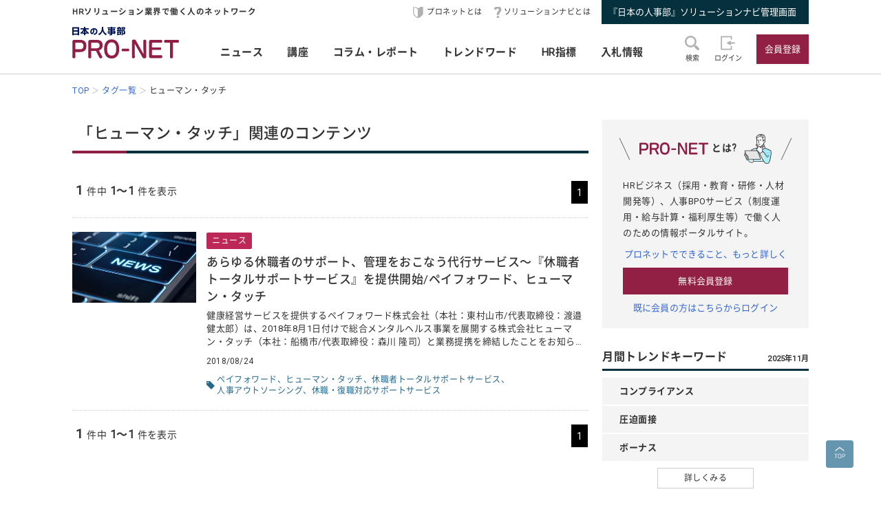

--- FILE ---
content_type: text/css
request_url: https://service.jinjibu.jp/css/rulevi/pnet_common.css
body_size: 16090
content:
html{line-height:1.15;-webkit-text-size-adjust:100%}body{margin:0}main{display:block}h1{font-size:2em;margin:.67em 0}hr{-webkit-box-sizing:content-box;box-sizing:content-box;height:0;overflow:visible}pre{font-family:monospace,monospace;font-size:1em}a{background-color:rgba(0,0,0,0)}abbr[title]{border-bottom:none;text-decoration:underline;-webkit-text-decoration:underline dotted;text-decoration:underline dotted}b,strong{font-weight:bolder}code,kbd,samp{font-family:monospace,monospace;font-size:1em}small{font-size:80%}sub,sup{font-size:75%;line-height:0;position:relative;vertical-align:baseline}sub{bottom:-0.25em}sup{top:-0.5em}img{border-style:none}button,input,optgroup,select,textarea{font-family:inherit;font-size:100%;line-height:1.15;margin:0}button,input{overflow:visible}button,select{text-transform:none}button,[type=button],[type=reset],[type=submit]{-webkit-appearance:button}button::-moz-focus-inner,[type=button]::-moz-focus-inner,[type=reset]::-moz-focus-inner,[type=submit]::-moz-focus-inner{border-style:none;padding:0}button:-moz-focusring,[type=button]:-moz-focusring,[type=reset]:-moz-focusring,[type=submit]:-moz-focusring{outline:1px dotted ButtonText}fieldset{padding:.35em .75em .625em}legend{-webkit-box-sizing:border-box;box-sizing:border-box;color:inherit;display:table;max-width:100%;padding:0;white-space:normal}progress{vertical-align:baseline}textarea{overflow:auto}[type=checkbox],[type=radio]{-webkit-box-sizing:border-box;box-sizing:border-box;padding:0}[type=number]::-webkit-inner-spin-button,[type=number]::-webkit-outer-spin-button{height:auto}[type=search]{-webkit-appearance:textfield;outline-offset:-2px}[type=search]::-webkit-search-decoration{-webkit-appearance:none}::-webkit-file-upload-button{-webkit-appearance:button;font:inherit}details{display:block}summary{display:list-item}template{display:none}[hidden]{display:none}html{font-size:62.5%;scroll-behavior:smooth;overflow:auto}@media screen and (min-width: 1070px){html{overflow-x:hidden}}body{margin:auto;min-width:107rem;width:107rem;font-family:-apple-system,BlinkMacSystemFont,Helvetica Neue,Roboto,"Noto Sans","Noto Sans CJK JP","Noto Sans CJK JP Subset",メイリオ,Meiryo,sans-serif;letter-spacing:.5px;color:#333;font-size:1.6rem;line-height:1.5;-webkit-text-size-adjust:100%;-moz-text-size-adjust:100%;-ms-text-size-adjust:100%;text-size-adjust:100%;　　-webkit-text-size-adjust:100%;　　-ms-text-size-adjust:100%;　　-moz-text-size-adjust:100%;word-wrap:break-word;word-break:break-word;display:-webkit-box;display:-ms-flexbox;display:flex;-webkit-box-orient:vertical;-webkit-box-direction:normal;-ms-flex-direction:column;flex-direction:column;min-height:100vh}*{-webkit-box-sizing:border-box;box-sizing:border-box;margin:0;padding:0}.l-wrapper{margin-bottom:4.5rem;-webkit-box-flex:1;-ms-flex-positive:1;flex-grow:1}@media screen and (min-width: 640px){.l-wrapper{display:-webkit-box;display:-ms-flexbox;display:flex;-webkit-box-pack:justify;-ms-flex-pack:justify;justify-content:space-between;margin-top:2.5rem}}@media screen and (max-width: 640px){.l-wrapper{margin-top:2rem}.c-smp-headerAd+.l-wrapper{margin-top:1rem}}.l-main{width:75rem;margin-bottom:4rem}.l-main__wrapper{display:-webkit-box;display:-ms-flexbox;display:flex;-webkit-box-pack:justify;-ms-flex-pack:justify;justify-content:space-between}.l-main--singleColumn{width:auto;margin-bottom:4rem}.l-side{width:30rem}@media screen and (max-width: 640px){body{min-width:auto;width:100%;font-size:1.5rem}.l-wrapper{display:block;overflow:hidden}.l-main,.l-side{width:100%}}::-moz-selection{background:#c2dfef}::selection{background:#c2dfef}::-webkit-input-placeholder{color:#ccc}::-moz-placeholder{color:#ccc}:-ms-input-placeholder{color:#ccc}::-ms-input-placeholder{color:#ccc}::placeholder{color:#ccc}::-ms-input-placeholder{color:#ccc}:-ms-input-placeholder{color:#ccc}img{border:none;vertical-align:middle;max-width:100%;max-height:100%;width:auto;height:auto}a{color:#333;text-decoration:none;-webkit-transition:opacity .3s ease;transition:opacity .3s ease}a:hover{color:#00339d;opacity:.8}h1,h2,h3,h4,h5{font-size:1.7rem;font-weight:500}li{list-style:none}@media screen and (max-width: 640px){.c-onlyPC{display:none}}@media screen and (min-width: 640px){.c-onlySMP{display:none}}.c-alink{color:#3367d6}.c-alink:hover{color:#09f}.c-add{font-size:1.4rem;letter-spacing:.02rem}.c-memo{font-size:1.3rem;letter-spacing:.02rem}.c-date,.c-notice{font-size:1.2rem;letter-spacing:.02rem}.c-note{font-size:1.1rem;letter-spacing:.02rem}.c-bigger{font-size:large}.c-smaller{font-size:small}.c-red{color:#ef4938}.c-bold{font-weight:600}.c-normal{font-weight:400}.c-marker{background-image:-webkit-gradient(linear, left top, left bottom, color-stop(80%, transparent), color-stop(0%, #c1e0ff));background-image:linear-gradient(transparent 80%, #c1e0ff 0%);font-weight:700}.c-tcenter{text-align:center}.c-inline-block{display:inline-block}.c-background--keylight{background:#c2dfef}.c-background--accent{background:#0e82a5}.c-border{border:#cecece solid .1rem}.c-outset{line-height:1.8;font-size:1.5rem}@media screen and (max-width: 640px){.c-outset{margin-left:1.5rem;margin-right:1.5rem}}.c-heading--pagetitle+.c-outset{position:relative}@media screen and (min-width: 640px){.c-heading--pagetitle+.c-outset{top:-1.5rem}}@media screen and (max-width: 640px){.c-heading--pagetitle+.c-outset{margin-bottom:1.5rem}}.c-heading--cateimgtitle+.c-outset{margin-bottom:2rem}.c-linecenter{position:relative;text-align:center}.c-linecenter:after{content:"";width:100%;height:1px;border-top:1px solid rgba(0,0,0,.12);z-index:1;position:absolute;top:50%;-webkit-transform:translateY(-50%);transform:translateY(-50%);left:0}.c-linecenter span{font-size:1.1rem;color:rgba(33,33,33,.87);z-index:2;position:relative;padding:0 .8rem;background-color:#fff;top:-0.2rem}.c-blur{position:relative;top:-1rem}.c-blur:before{position:absolute;content:"";display:block;width:100%;height:400px;top:-410px;left:0;background:-webkit-gradient(linear, left top, left bottom, from(rgba(255, 255, 255, 0)), to(#fff));background:linear-gradient(to bottom, rgba(255, 255, 255, 0) 0%, #fff 100%)}a.wordlink{text-decoration:none;border-bottom:dashed 1px #666;color:#3367d6}a.wordlink:hover{color:#09f}.c-no-search-results{margin-top:4rem;margin-bottom:4rem;background:#c2dfef}@media screen and (min-width: 640px){.c-no-search-results{padding:2.5rem 6rem}}@media screen and (max-width: 640px){.c-no-search-results{padding:2rem 3rem;margin-left:1.5rem;margin-right:1.5rem}}.c-no-search-results .c-ul--liststyle{margin-top:0;margin-bottom:0;font-size:1.4rem}.c-no-search-results__title{font-weight:700}@media screen and (min-width: 640px){.c-no-search-results__title{font-size:2.2rem}}@media screen and (max-width: 640px){.c-no-search-results__title{font-size:1.7rem}}.c-no-search-results__title+p{margin-top:1rem}.c-no-search-results__subtitle{margin-top:2.5rem;font-size:1.4rem;font-weight:600}[src="/images/viimg/new-icon.svg"]{position:relative;margin-left:.3rem;margin-right:.3rem;width:3rem}.c-prbox{padding-left:1.5rem;padding-right:1.5rem;background:#f8f4eb;text-align:right;font-size:1rem;height:2rem;line-height:2rem}.l-registerarea+.c-prbox{margin-top:3rem}.c-pos--absR{position:absolute;right:0}.c-green-txt-icon{display:inline-block;margin:.2rem .3rem .2rem 0;padding:.3rem .8rem;border-radius:.2rem;background:#45aa97;color:#fff}@media screen and (min-width: 640px){.c-green-txt-icon{font-size:1.3rem}}@media screen and (max-width: 640px){.c-green-txt-icon{font-size:1.2rem}}.c-green-txt-icon:hover{color:#fff}.c-navy-txt-icon{display:inline-block;margin:.2rem .3rem .2rem 0;padding:.3rem .8rem;border-radius:.2rem;background:#bc2959;color:#fff}@media screen and (min-width: 640px){.c-navy-txt-icon{font-size:1.3rem}}@media screen and (max-width: 640px){.c-navy-txt-icon{font-size:1.2rem}}.c-navy-txt-icon:hover{color:#fff}.c-yellow-txt-icon{display:inline-block;margin:.2rem .3rem .2rem 0;padding:.3rem .8rem;border-radius:.2rem;background:#e8be08;color:#fff}@media screen and (min-width: 640px){.c-yellow-txt-icon{font-size:1.3rem}}@media screen and (max-width: 640px){.c-yellow-txt-icon{font-size:1.2rem}}.c-yellow-txt-icon:hover{color:#fff}.c-blue-txt-icon{display:inline-block;margin:.2rem .3rem .2rem 0;padding:.3rem .8rem;border-radius:.2rem;background:#2fb1e3;color:#fff}@media screen and (min-width: 640px){.c-blue-txt-icon{font-size:1.3rem}}@media screen and (max-width: 640px){.c-blue-txt-icon{font-size:1.2rem}}.c-blue-txt-icon:hover{color:#fff}.c-keycolor-txt-icon{display:inline-block;margin:.2rem .3rem .2rem 0;padding:.3rem .8rem;border-radius:.2rem;background:#c2dfef}@media screen and (min-width: 640px){.c-keycolor-txt-icon{font-size:1.3rem}}@media screen and (max-width: 640px){.c-keycolor-txt-icon{font-size:1.2rem}}.c-tag-txt-bdr-icon{display:inline-block;margin:.2rem .3rem .2rem 0;padding:.3rem .8rem;border-radius:.2rem;border:#cecece solid .1rem;padding-left:2.5rem;background:#fff url(/images/viimg/tagicon.svg) no-repeat .7rem center;background-size:1.2rem 1.2rem}@media screen and (min-width: 640px){.c-tag-txt-bdr-icon{font-size:1.3rem}}@media screen and (max-width: 640px){.c-tag-txt-bdr-icon{font-size:1.2rem}}.c-txt-bdr-icon{display:inline-block;margin:.2rem .3rem .2rem 0;padding:.3rem .8rem;border-radius:.2rem;background:#fff;border:#cecece solid .1rem}@media screen and (min-width: 640px){.c-txt-bdr-icon{font-size:1.3rem}}@media screen and (max-width: 640px){.c-txt-bdr-icon{font-size:1.2rem}}.c-txt-kyec-bdr-icon{display:inline-block;margin:.2rem .3rem .2rem 0;padding:.3rem .8rem;border-radius:.2rem;background:#fff;border:.1rem solid #c2dfef;color:#c2dfef}@media screen and (min-width: 640px){.c-txt-kyec-bdr-icon{font-size:1.3rem}}@media screen and (max-width: 640px){.c-txt-kyec-bdr-icon{font-size:1.2rem}}.c-caption{display:block;margin-bottom:0;margin-top:1rem;color:#555;letter-spacing:0;font-size:1.3rem;line-height:1.5;text-align:left}.c-imgtitle{display:block;margin-bottom:1rem;font-size:1.5rem;line-height:1.5;font-weight:600}.c-headimg{margin-bottom:1rem}.c-imgMain,.c-imgC,.c-imgL,.c-imgR{text-align:center}.c-imgMain,.c-imgC{margin-bottom:2.5rem}.c-imgMain .c-caption,.c-imgC .c-caption{text-align:center;line-height:1.7}.c-imgC{margin-top:2.5rem}.c-imgL{float:left;width:auto;margin-right:2rem;margin-bottom:1rem;text-align:left}.c-imgR{float:right;width:auto;margin-left:2rem;margin-bottom:1rem;text-align:left}@media screen and (max-width: 640px){.c-imgMain,.c-imgC,.c-imgL,.c-imgR{float:none;clear:both;margin:1.5rem auto}.c-imgMain{margin-left:-2rem;margin-right:-2rem}.c-caption{text-align:center;margin-left:1.5rem;margin-right:1.5rem}}.c-dl{padding:1.5rem 0;border-bottom:#cecece dotted .1rem}.c-dt{font-weight:600}.c-dt .c-dd{margin-top:.5rem}.c-ol--liststyle{margin:2rem 0 2rem 2.5rem}.c-ol--liststyle>li{margin:.5rem 0;list-style:decimal}.c-ul--liststyle{margin:2rem 0 2rem 2.5rem}.c-ul--liststyle>li{margin:.5rem 0;list-style:disc}.c-ul--liststyle>li>li{list-style:circle}.c-socialicon--facebook{background-image:url(/images/viimg/facebook_logo.svg)}.c-socialicon--google{background-image:url(/images/viimg/Google_G_Logo.svg)}.c-socialicon--twitter{background-image:url(/images/viimg/twitter_logo.svg)}.c-socialicon--yahoo{background-image:url(/images/viimg/yahoo_logo.svg)}.c-ranking{width:5.5rem;margin-right:1.5rem}.c-ranking span{display:block;width:2.5rem;height:2.5rem;background:#c2dfef;border-radius:50%;color:#fff;text-align:center;line-height:2.5rem;font-weight:500;font-size:1.3rem}.c-hissu,.c-ninni{position:relative;padding-left:3.5rem}.c-hissu:before,.c-ninni:before{position:absolute;display:block;left:0;padding:.2rem;border-radius:.2rem;font-size:1.1rem;font-weight:400;text-align:center;color:#fff}.c-hissu:before{content:"必須";background:#75c7b7}.c-ninni:before{content:"任意";background:#ccc}button:disabled{cursor:auto}button:disabled:hover{opacity:1}.c-btn--rect-border{position:relative;display:inline-block;padding:1.2rem 2rem;border:none;outline:none;background:none;font-size:1.5rem;text-align:center;text-decoration:none;cursor:pointer;background:#fff;border:#cecece solid .1rem;color:#333;cursor:pointer}.c-btn--rect-border:after{border-top:2px solid #ccc;border-right:2px solid #ccc}.c-btn--rect-border:hover{background:#f0f0f0}.c-btn--rect-inquiry{position:relative;display:inline-block;padding:1.2rem 2rem;border:none;outline:none;background:none;font-size:1.5rem;text-align:center;text-decoration:none;cursor:pointer;background:#922045;color:#fff}.c-btn--rect-inquiry:hover{color:#fff}.c-btn--rect-action{position:relative;display:inline-block;padding:1.2rem 2rem;border:none;outline:none;background:none;font-size:1.5rem;text-align:center;text-decoration:none;cursor:pointer;background:#05303d;color:#fff}.c-btn--rect-action:hover{color:#fff}.c-btn--rect-action-is{position:relative;display:inline-block;padding:1.2rem 2rem;border:none;outline:none;background:none;font-size:1.5rem;text-align:center;text-decoration:none;cursor:pointer;background:#05303d;color:#fff;background-color:#25688d}.c-btn--rect-action-is:hover{color:#fff}.c-btn--borrond-bsc-key{position:relative;display:inline-block;margin:3rem auto;padding:2rem 5rem 2rem 3rem;border-radius:.5rem;text-align:center;color:#fff;background:#c2dfef}.c-btn--borrond-bsc-key:after{content:"";position:absolute;right:1.5rem;top:calc(50% - .5rem);width:.7rem;height:.7rem;border-top:2px solid #fff;border-right:2px solid #fff;-webkit-transform:rotate(45deg);transform:rotate(45deg)}.c-btn--rect-inquiry:disabled,.c-btn--rect-action:disabled{background-color:#d7d7d7;color:#fff}.c-btn--rect-action--back{position:relative;display:inline-block;padding:1.2rem 2rem;border:none;outline:none;background:none;font-size:1.5rem;text-align:center;text-decoration:none;cursor:pointer;padding-left:3rem;background:#05303d;color:#fff}.c-btn--rect-action--back:after{content:"";position:absolute;left:1.5rem;top:calc(50% - .5rem);width:.7rem;height:.7rem;border-top:2px solid #fff;border-left:2px solid #fff;border-right:none;-webkit-transform:rotate(-45deg);transform:rotate(-45deg)}.c-btn--rect-action--back:hover{color:#fff}a.c-btn--rect-inquiry,a.c-btn--rect-action{color:#fff}.c-btn--gray{background:#ccc}.c-btn--block--basic{display:block;margin:3rem auto;min-width:25rem}@media screen and (max-width: 640px){.c-btn--block--basic{width:25rem}}.c-box--center .c-btn--rect-border,.c-box--center .c-btn--rect-inquiry,.c-box--center .c-btn--rect-action,.c-box--center--mg-md .c-btn--rect-border,.c-box--center--mg-md .c-btn--rect-inquiry,.c-box--center--mg-md .c-btn--rect-action{min-width:25rem}.btn-borrond-bsc-accentmain{position:relative;display:inline-block;margin:3rem auto;padding:2rem 5rem 2rem 3rem;border-radius:.5rem;text-align:center;color:#fff;background:#05303d}.btn-borrond-bsc-accentmain:after{content:"";position:absolute;right:1.5rem;top:calc(50% - .5rem);width:.7rem;height:.7rem;border-top:2px solid #fff;border-right:2px solid #fff;-webkit-transform:rotate(45deg);transform:rotate(45deg)}.btn-borrond-bsc-accentgreen{position:relative;display:inline-block;margin:3rem auto;padding:2rem 5rem 2rem 3rem;border-radius:.5rem;text-align:center;color:#fff;background:#75c7b7}.btn-borrond-bsc-accentgreen:after{content:"";position:absolute;right:1.5rem;top:calc(50% - .5rem);width:.7rem;height:.7rem;border-top:2px solid #fff;border-right:2px solid #fff;-webkit-transform:rotate(45deg);transform:rotate(45deg)}.btn-borrond-bsc-accentyellow{position:relative;display:inline-block;margin:3rem auto;padding:2rem 5rem 2rem 3rem;border-radius:.5rem;text-align:center;color:#fff;background:#f2c608}.btn-borrond-bsc-accentyellow:after{content:"";position:absolute;right:1.5rem;top:calc(50% - .5rem);width:.7rem;height:.7rem;border-top:2px solid #fff;border-right:2px solid #fff;-webkit-transform:rotate(45deg);transform:rotate(45deg)}.btn-borrond-bsc-accentblue{position:relative;display:inline-block;margin:3rem auto;padding:2rem 5rem 2rem 3rem;border-radius:.5rem;text-align:center;color:#fff;background:#72caec}.btn-borrond-bsc-accentblue:after{content:"";position:absolute;right:1.5rem;top:calc(50% - .5rem);width:.7rem;height:.7rem;border-top:2px solid #fff;border-right:2px solid #fff;-webkit-transform:rotate(45deg);transform:rotate(45deg)}.btn-width70{display:block;margin-left:auto;margin-right:auto}@media screen and (min-width: 640px){.btn-width70{width:70%}}@media screen and (max-width: 640px){.btn-width70{width:90%}}.c-box{margin:auto;clear:both}@media screen and (max-width: 640px){.c-box{margin:auto 1.5rem}}.c-box--center{margin:auto;clear:both;text-align:center}@media screen and (max-width: 640px){.c-box--center{margin:auto 1.5rem}}.c-box--center--mg-md{margin:3rem auto;clear:both;text-align:center}@media screen and (max-width: 640px){.c-box--center--mg-md{margin:3rem 1.5rem}}.c-box--mgbt{margin-bottom:1rem}.c-box--mg-tpbt{margin-top:2rem;margin-bottom:2rem}.c-box--mg-tp2bt1{margin-top:2rem;margin-bottom:1rem}.c-box--border{border:#cecece solid .1rem}@media screen and (max-width: 640px){.c-box--smp-mglr{margin-left:1.5rem;margin-right:1.5rem}}@media screen and (max-width: 640px){.c-box--smp-pdlr{padding-left:1.5rem;padding-right:1.5rem}}.c-box--dotborder-top{border-top:#cecece dotted .1rem;padding-top:.5rem;margin-top:.5rem}.c-box--pdThin{padding:1.2rem 0}@media screen and (max-width: 640px){.c-box--pdThin{padding:1.2rem 1.5rem;border-bottom:#cecece solid .1rem}}.c-box--pdNormal{padding:1.5rem 0}@media screen and (max-width: 640px){.c-box--pdNormal{padding:1.5rem}}.c-box--pdWide{padding:2rem 0}@media screen and (max-width: 640px){.c-box--pdWide{padding:2rem 1.5rem}}.c-box--pdWidest{padding:1rem 0 3rem}@media screen and (max-width: 640px){.c-box--pdWidest{padding:3rem 1.5rem}}.c-box__segmentL{margin:5rem auto}.c-box__segmentL:first-of-type{margin-top:1rem}.c-box--pdThin--btm-dottedline{padding:1.2rem 0;border-bottom:#cecece dotted .1rem}@media screen and (max-width: 640px){.c-box--pdThin--btm-dottedline{padding:1.2rem 1.5rem}}.c-box--pdNormal--btm-dottedline{padding:1.5rem 0;border-bottom:#cecece dotted .1rem}@media screen and (max-width: 640px){.c-box--pdNormal--btm-dottedline{padding:1.5rem}}.c-box--pdWide--btm-dottedline,.c-box--kijirecomme{padding:2rem 0;border-bottom:#cecece dotted .1rem}@media screen and (max-width: 640px){.c-box--pdWide--btm-dottedline,.c-box--kijirecomme{padding:2rem 1.5rem}}.p-pagenation+.c-box--kijirecomme{border-top:#cecece dotted .1rem}.c-heading--pagetitle+.c-box--kijirecomme{padding-top:0}.c-box--quad-double{margin-bottom:2.5rem}@media screen and (min-width: 640px){.c-box--quad-double{width:32.6%}}@media screen and (max-width: 640px){.c-box--quad-double{width:48.6%}}.c-box--sticky-top{position:sticky;position:-webkit-sticky;top:0}@media screen and (max-width: 640px){.c-box--sticky-top{position:static}}.c-box--attntion{margin:3rem 0;padding:2rem 3rem;line-height:1.7;background:#e2f3f0}@media screen and (max-width: 640px){.c-box--attntion{margin-left:1.5rem;margin-right:1.5rem}}.c-box--attntion.c-bg-gray{background:#f0f0f0}.c-box--attntion.c-bg-pink{background:#0e82a5}.c-box--attntion a{color:#3367d6}.c-box--attntion a:hover{color:#09f}.c-box--attntion .c-box--attntion__title{font-size:1.6rem;font-weight:600}.c-box--attntion .c-box--attntion__title+p{margin-top:.8rem}.c-box--attntion p,.c-box--attntion ul{font-size:1.4rem}.c-box--modal{text-align:left}.c-box--modal ul{margin:2rem 0 2rem 2rem}.c-box--modal li{list-style:disc}.c-box--riyoukiyakubox{height:15rem;padding:.5rem;overflow-y:auto;border:#cecece solid .1rem;font-size:1.4rem}.c-box--riyoukiyakubox pre{font-family:inherit;white-space:pre-wrap}.c-box__formcomp{margin-bottom:3rem;padding:3rem 1.5rem;background:#d6eaf4;text-align:center}.c-box__formcomp a{color:#3367d6}.c-box__formcomp__title{font-weight:600}@media screen and (min-width: 640px){.c-box__formcomp__title{font-size:2.2rem}}@media screen and (max-width: 640px){.c-box__formcomp__title{font-size:2rem}}.c-box__formcomp__detail+.c-box__formcomp__title{margin-top:2rem}.c-box__formcomp__detail{line-height:1.8;font-size:1.5rem}.c-box__formcomp__title+.c-box__formcomp__detail{margin-top:2rem}.c-box__formcomp__outp{margin-bottom:3rem;line-height:1.8;font-size:1.5rem}@media screen and (max-width: 640px){.c-box__formcomp__outp{font-size:1.3rem}}@media screen and (max-width: 640px){.c-box__formcomp-footer{text-align:left}}.c-box__formcomp-footer a{color:#3367d6;margin:1.5rem 0;padding-left:2rem;position:relative;list-style:none;margin:.5rem 1rem;padding:.3rem 1.5rem;display:inline-block}.c-box__formcomp-footer a:before{content:"";position:absolute;left:0;top:.7rem;width:0px;height:0px;border-width:.5rem 1rem;border-style:solid;border-color:rgba(0,0,0,0) rgba(0,0,0,0) rgba(0,0,0,0) #25688d}@media screen and (min-width: 640px){.c-box__applyarea{width:85%;margin-left:auto;margin-right:auto}}@media screen and (max-width: 640px){.c-box__applyarea .c-box--attntion{margin:2rem 1.5rem;padding:2rem}}.c-box__applyarea .c-box--attntion label{display:block;margin:1rem 0}@media screen and (min-width: 640px){.c-box__applyarea .p-condchange th{width:15rem}}@media screen and (max-width: 640px){.c-box__applyarea .c-heading__undertriangle__title{margin-left:1.5rem;margin-right:1.5rem}}@media screen and (min-width: 640px){.c-box--login-reg{display:-webkit-box;display:-ms-flexbox;display:flex;-webkit-box-pack:justify;-ms-flex-pack:justify;justify-content:space-between}.c-box--login-reg>div{width:49.5%}}.c-box--login-reg .c-box--attntion__title{text-align:center}.c-box--login-reg .p-form__wrap{width:auto}@media screen and (max-width: 640px){.c-box--login-reg .p-form__wrap{margin:1rem 0}}.c-box--login-reg label.check-label{display:inline-block}.c-box--login-reg .p-form__item .rich-button-label{margin:0}.c-box--attntion__linktriangle{margin:1.5rem 0;padding-left:2rem;position:relative;list-style:none;padding-top:.4rem}.c-box--attntion__linktriangle:before{content:"";position:absolute;left:0;top:.7rem;width:0px;height:0px;border-width:.5rem 1rem;border-style:solid;border-color:rgba(0,0,0,0) rgba(0,0,0,0) rgba(0,0,0,0) #25688d}.c-box--attntion .c-linecenter span{background:#e2f3f0}.c-box--attntion.c-bg-gray .c-linecenter span{background:#f0f0f0}.c-flex{display:-webkit-box;display:-ms-flexbox;display:flex}.c-flex--flexwrap{display:-webkit-box;display:-ms-flexbox;display:flex;-ms-flex-wrap:wrap;flex-wrap:wrap}.c-flex--spacebetween{display:-webkit-box;display:-ms-flexbox;display:flex;-webkit-box-pack:justify;-ms-flex-pack:justify;justify-content:space-between}.c-flex--spacearound{display:-webkit-box;display:-ms-flexbox;display:flex;-ms-flex-pack:distribute;justify-content:space-around}.c-flex--spacebetween--flexwrap{display:-webkit-box;display:-ms-flexbox;display:flex;-webkit-box-pack:justify;-ms-flex-pack:justify;justify-content:space-between;-ms-flex-wrap:wrap;flex-wrap:wrap}.c-flex__item--intothree{width:32%;margin-bottom:2rem}@media screen and (max-width: 640px){.c-flex__item--intothree{width:100%;padding-left:1.5rem;padding-right:1.5rem}}.c-heading--main{border-bottom:#05303d solid .3rem;margin-bottom:1rem;position:relative;font-weight:600}@media screen and (min-width: 640px){.c-heading--main{padding:1.5rem 0 .5rem}}@media screen and (max-width: 640px){.c-heading--main{padding:1.5rem 1rem .5rem}}.c-heading--main__sub{display:inline-block;margin-left:2rem;font-size:1.4rem;font-weight:400}.c-heading--top{position:relative;margin-bottom:2.5rem;padding-bottom:.7rem;color:#05303d;font-size:2.4rem;font-weight:700}.c-heading--top span{display:inline-block;font-size:1.4rem;margin-left:2rem}.c-heading--top:after{content:"";position:absolute;bottom:0;left:0;display:block;width:5rem;height:.2rem;background:#05303d}.c-heading--contentstitle{font-size:2.6rem;margin-bottom:3rem}.c-heading--contentstitle span{display:block;font-size:1.8rem;margin:.5rem 0}.c-heading--contentstitle span+br{display:none}.c-heading--contentstitle a{font-size:1.5rem;font-weight:400;display:inline-block}@media screen and (max-width: 640px){.c-heading--contentstitle{font-size:2rem;margin-bottom:2rem}.c-heading--contentstitle span{display:block;font-size:1.5rem;margin:.5rem 0}}.c-heading--simple{min-width:12.5rem;margin-bottom:3rem;font-weight:600}@media screen and (min-width: 640px){.c-heading--simple{font-size:1.6rem}}@media screen and (max-width: 640px){.c-heading--simple{font-size:1.7rem}}@media screen and (max-width: 640px){.c-heading--simple{margin-left:1.5rem;margin-right:1.5rem}}.c-heading--simpleL{font-size:2rem;font-weight:600;margin-bottom:2rem}.c-heading--simple--triangle{position:relative;margin-bottom:1.5rem;padding-left:2rem}@media screen and (min-width: 640px){.c-heading--simple--triangle{font-size:1.5rem}}@media screen and (max-width: 640px){.c-heading--simple--triangle{font-size:1.7rem}}.c-heading--simple--triangle:before{content:"";position:absolute;left:.3rem;top:calc(50% - .7rem);width:0;height:0;border-style:solid;border-color:rgba(0,0,0,0) rgba(0,0,0,0) rgba(0,0,0,0) #05303d;border-width:.7rem}.c-heading--graybg{background:#f0f0f0;margin:4rem 0;padding:3rem;border-radius:.5rem;font-size:2.4rem}.c-heading--graybg span{font-size:1.8rem}@media screen and (max-width: 640px){.c-heading--graybg{margin-bottom:2rem;padding:2rem;font-size:2rem}.c-heading--graybg span{font-size:1.6rem}}.c-heading--graybg--narrow{background:#f0f0f0;margin:3rem 0;padding:2rem 3rem;border-radius:.5rem;font-size:2rem}@media screen and (max-width: 640px){.c-heading--graybg--narrow{margin-bottom:2rem;padding:1.5rem 2rem;font-size:1.8rem}}.c-heading--twotoneborder{-o-border-image:linear-gradient(to right, #922045 80px, #05303D 40px) 1/0 0 4px 0;border-image:linear-gradient(to right, #922045 80px, #05303D 40px) 1/0 0 4px 0;border-style:solid;margin:5rem 0 4rem;padding:1rem .5rem;font-size:2.4rem}.c-heading--twotoneborder span{font-size:1.8rem}@media screen and (max-width: 640px){.c-heading--twotoneborder{margin:3rem 0 2rem;padding:0 0 1rem;font-size:1.7rem}.c-heading--twotoneborder span{font-size:1.5rem}}.c-heading--pagetitle{-o-border-image:linear-gradient(to right, #922045 80px, #05303D 40px) 1/0 0 4px 0;border-image:linear-gradient(to right, #922045 80px, #05303D 40px) 1/0 0 4px 0;border-style:solid;padding:0rem .5rem 1rem}@media screen and (min-width: 640px){.c-heading--pagetitle{margin:0 0 4rem;font-size:2.2rem}}@media screen and (max-width: 640px){.c-heading--pagetitle{font-size:1.7rem;margin:0 0 2rem}}.c-heading--leftbrdnml{margin:5.5rem 0 2.5rem;padding:2rem;border-left:6px solid #c2dfef;font-size:2.2rem}.c-heading--leftbrdnml span{font-size:1.7rem}@media screen and (max-width: 640px){.c-heading--leftbrdnml{margin:3rem 0 2rem;padding:1rem 0 1rem 1.5rem;font-size:1.8rem}.c-heading--leftbrdnml span{font-size:1.5rem}}.c-heading--leftbrd{margin:2.5rem 0;padding:1rem 0 1rem 1.5rem;border-left:6px solid #c2dfef;font-size:2rem}.c-heading--leftbrd--green{padding:1rem 0 1rem 1.5rem;border-left:6px solid #75c7b7}@media screen and (min-width: 640px){.c-heading--leftbrd--green{margin:2.5rem 0}}@media screen and (max-width: 640px){.c-heading--leftbrd--green{margin:2rem 1rem}}@media screen and (min-width: 640px){.c-heading--leftbrd--green{font-size:2.2rem}}.c-heading--lightbg{background:#d6eaf4;padding:1.2rem 2rem;margin-bottom:2rem}.c-heading__undertriangle__title{position:relative;padding-bottom:5rem;text-align:center}@media screen and (min-width: 640px){.c-heading__undertriangle__title{font-size:2.5rem}}.c-heading__undertriangle__title:after{content:"";position:absolute;bottom:1.5rem;left:calc(50% - 5rem);width:0;height:0;border-style:solid;border-width:20px 50px 0 50px;border-color:#c2dfef rgba(0,0,0,0) rgba(0,0,0,0) rgba(0,0,0,0)}.c-heading__precircle{margin:4rem 0 2rem;padding-left:2.2rem;padding-bottom:.5rem;font-size:1.8rem;position:relative}.c-heading__precircle:before{content:"● ";position:absolute;left:0;color:#c2dfef}.c-heading__enquete{background-color:#c2dfef;border-top:.3rem #922045 solid;border-bottom:#cecece solid .1rem;padding:1.8rem 1rem 1.6rem 1rem;line-height:1.7;font-weight:600;margin-bottom:2rem}.c-heading__enquete.c-table__hissu div,.c-heading__enquete .c-table__hissu div,.c-heading__enquete.c-table__ninni div,.c-heading__enquete .c-table__ninni div{padding-left:5rem}.c-heading__enquete.c-table__hissu div:before,.c-heading__enquete .c-table__hissu div:before,.c-heading__enquete.c-table__ninni div:before,.c-heading__enquete .c-table__ninni div:before{font-size:1.2rem;padding:.2rem .5rem;top:.2rem}@media screen and (max-width: 640px){.c-heading__enquete{font-size:1.5rem}}.c-heading--cateimgtitle{padding-left:2rem;line-height:100px;margin-bottom:2.5rem;background-size:cover}.c-heading--cateimgtitle h2{font-size:1.8rem;font-weight:700}@media screen and (max-width: 640px){.c-heading--cateimgtitle{line-height:8rem;height:8rem;background-position:center right -3rem}}.c-taglist{display:-webkit-box;display:-ms-flexbox;display:flex;-ms-flex-wrap:wrap;flex-wrap:wrap}@media screen and (min-width: 640px){.c-taglist li{margin:.3rem}}@media screen and (max-width: 640px){.c-taglist li{margin:.5rem}}.c-taglist a,.c-taglist span{display:block;text-decoration:none;vertical-align:middle}@media screen and (min-width: 640px){.c-taglist a,.c-taglist span{padding:.5rem .7rem;font-size:1.3rem;line-height:1;white-space:nowrap}}@media screen and (max-width: 640px){.c-taglist a,.c-taglist span{padding:.7rem 1rem;font-size:1.4rem}}.c-taglist a{border:#cecece solid .1rem;color:#333}.c-taglist a:hover{color:#3367d6}.c-taglist--graybg{display:-webkit-box;display:-ms-flexbox;display:flex;-ms-flex-wrap:wrap;flex-wrap:wrap}@media screen and (min-width: 640px){.c-taglist--graybg li{margin:.3rem}}@media screen and (max-width: 640px){.c-taglist--graybg li{margin:.5rem}}.c-taglist--graybg a,.c-taglist--graybg span{display:block;text-decoration:none;vertical-align:middle}@media screen and (min-width: 640px){.c-taglist--graybg a,.c-taglist--graybg span{padding:.5rem .7rem;font-size:1.3rem;line-height:1;white-space:nowrap}}@media screen and (max-width: 640px){.c-taglist--graybg a,.c-taglist--graybg span{padding:.7rem 1rem;font-size:1.4rem}}.c-taglist--graybg a{background:#8a8a8a;color:#fff}.c-taglist--lgraybg{display:-webkit-box;display:-ms-flexbox;display:flex;-ms-flex-wrap:wrap;flex-wrap:wrap}@media screen and (min-width: 640px){.c-taglist--lgraybg li{margin:.3rem}}@media screen and (max-width: 640px){.c-taglist--lgraybg li{margin:.5rem}}.c-taglist--lgraybg a,.c-taglist--lgraybg span{display:block;text-decoration:none;vertical-align:middle}@media screen and (min-width: 640px){.c-taglist--lgraybg a,.c-taglist--lgraybg span{padding:.5rem .7rem;font-size:1.3rem;line-height:1;white-space:nowrap}}@media screen and (max-width: 640px){.c-taglist--lgraybg a,.c-taglist--lgraybg span{padding:.7rem 1rem;font-size:1.4rem}}.c-taglist--lgraybg a{background:#e3e3e3}.c-taglist--keycolorbg{display:-webkit-box;display:-ms-flexbox;display:flex;-ms-flex-wrap:wrap;flex-wrap:wrap}@media screen and (min-width: 640px){.c-taglist--keycolorbg li{margin:.3rem}}@media screen and (max-width: 640px){.c-taglist--keycolorbg li{margin:.5rem}}.c-taglist--keycolorbg a,.c-taglist--keycolorbg span{display:block;text-decoration:none;vertical-align:middle}@media screen and (min-width: 640px){.c-taglist--keycolorbg a,.c-taglist--keycolorbg span{padding:.5rem .7rem;font-size:1.3rem;line-height:1;white-space:nowrap}}@media screen and (max-width: 640px){.c-taglist--keycolorbg a,.c-taglist--keycolorbg span{padding:.7rem 1rem;font-size:1.4rem}}@media screen and (min-width: 640px){.c-taglist--keycolorbg li{margin:.3rem}}@media screen and (max-width: 640px){.c-taglist--keycolorbg li{width:100%;margin:.1rem 0}}.c-taglist--keycolorbg a{background-color:#d6eaf4}@media screen and (min-width: 640px){.c-taglist--keycolorbg a{padding:1rem;font-size:1.3rem}}@media screen and (max-width: 640px){.c-taglist--keycolorbg a{padding:1.6rem 2rem;font-size:1.4rem}}.c-taglist--keycolorbg span{background:#e3e3e3;border-radius:.2rem;color:#8a8a8a}@media screen and (min-width: 640px){.c-taglist--keycolorbg span{padding:1rem;font-size:1.3rem}}@media screen and (max-width: 640px){.c-taglist--keycolorbg span{padding:1.6rem 2rem;font-size:1.4rem}}@media screen and (max-width: 640px){.c-taglist--keycolorbg.c-taglist__smptag li{width:auto;margin:.3rem}.c-taglist--keycolorbg.c-taglist__smptag li a,.c-taglist--keycolorbg.c-taglist__smptag li span{padding:1rem;font-size:1.4rem}}.c-taglist--roundLarge{display:-webkit-box;display:-ms-flexbox;display:flex;-ms-flex-wrap:wrap;flex-wrap:wrap}@media screen and (min-width: 640px){.c-taglist--roundLarge li{margin:.3rem}}@media screen and (max-width: 640px){.c-taglist--roundLarge li{margin:.5rem}}.c-taglist--roundLarge a,.c-taglist--roundLarge span{display:block;text-decoration:none;vertical-align:middle}@media screen and (min-width: 640px){.c-taglist--roundLarge a,.c-taglist--roundLarge span{padding:.5rem .7rem;font-size:1.3rem;line-height:1;white-space:nowrap}}@media screen and (max-width: 640px){.c-taglist--roundLarge a,.c-taglist--roundLarge span{padding:.7rem 1rem;font-size:1.4rem}}.c-taglist--roundLarge a{border:#cecece solid .1rem;color:#333}.c-taglist--roundLarge a:hover{color:#3367d6}@media screen and (min-width: 640px){.c-taglist--roundLarge a{padding:.9rem 1rem;border-radius:1.6rem}}@media screen and (max-width: 640px){.c-taglist--roundLarge a{padding:1.1rem 1rem;border-radius:1.8rem}}.c-taglist--tagmark{margin:.7rem 0 0;padding-left:1.5rem;background:url(/images/viimg/tagicon.svg) no-repeat left center;background-size:1.2rem 1.2rem;font-size:1.2rem}.c-taglist--tagmark a{display:inline-block;color:#25688d}.c-taglist--tagmark a:after{content:"、"}.c-taglist--tagmark a:last-of-type:after{content:""}@media screen and (min-width: 640px){.c-taglist--tagmark{line-height:1.4}}@media screen and (max-width: 640px){.c-taglist--tagmark{line-height:2}}.c-taglist__fontb{font-weight:600}.c-taglist--pcinto5--spinto3,.c-taglist--pcinto4--spinto2{display:-webkit-box;display:-ms-flexbox;display:flex;-ms-flex-wrap:wrap;flex-wrap:wrap}@media screen and (min-width: 640px){.c-taglist--pcinto5--spinto3 li,.c-taglist--pcinto4--spinto2 li{margin:.3rem}}@media screen and (max-width: 640px){.c-taglist--pcinto5--spinto3 li,.c-taglist--pcinto4--spinto2 li{margin:.5rem}}.c-taglist--pcinto5--spinto3 a,.c-taglist--pcinto5--spinto3 span,.c-taglist--pcinto4--spinto2 a,.c-taglist--pcinto4--spinto2 span{display:block;text-decoration:none;vertical-align:middle}@media screen and (min-width: 640px){.c-taglist--pcinto5--spinto3 a,.c-taglist--pcinto5--spinto3 span,.c-taglist--pcinto4--spinto2 a,.c-taglist--pcinto4--spinto2 span{padding:.5rem .7rem;font-size:1.3rem;line-height:1;white-space:nowrap}}@media screen and (max-width: 640px){.c-taglist--pcinto5--spinto3 a,.c-taglist--pcinto5--spinto3 span,.c-taglist--pcinto4--spinto2 a,.c-taglist--pcinto4--spinto2 span{padding:.7rem 1rem;font-size:1.4rem}}.c-taglist--pcinto5--spinto3 a,.c-taglist--pcinto5--spinto3 span,.c-taglist--pcinto4--spinto2 a,.c-taglist--pcinto4--spinto2 span{overflow:hidden;text-overflow:ellipsis;white-space:nowrap}.c-taglist--pcinto5--spinto3 a,.c-taglist--pcinto4--spinto2 a{background-color:#d6eaf4}.c-taglist--pcinto5--spinto3 span,.c-taglist--pcinto4--spinto2 span{background:#e3e3e3;color:#8a8a8a}.c-taglist--pcinto5--spinto3 li{margin:0 .3rem .3rem 0}@media screen and (min-width: 640px){.c-taglist--pcinto5--spinto3 li{width:calc(20% - .3rem)}.c-taglist--pcinto5--spinto3 li:nth-child(5n){margin-right:0}}@media screen and (max-width: 640px){.c-taglist--pcinto5--spinto3 li{width:calc(33.3333333333% - .3rem)}.c-taglist--pcinto5--spinto3 li:nth-child(3n){margin-right:0}}.c-taglist--pcinto4--spinto2 li{margin:0 .3rem .3rem 0}@media screen and (min-width: 640px){.c-taglist--pcinto4--spinto2 li{width:calc(25% - .3rem)}.c-taglist--pcinto4--spinto2 li:nth-child(4n){margin-right:0}}@media screen and (max-width: 640px){.c-taglist--pcinto4--spinto2 li{width:calc(50% - .3rem)}.c-taglist--pcinto4--spinto2 li:nth-child(2n){margin-right:0}}table{width:100%;border-collapse:collapse}caption{text-align:left}th,td{padding:1rem;border:#cecece solid .1rem;text-align:left}th{vertical-align:top;background:#eaf4fa}td{overflow-wrap:break-word;word-break:break-word}.c-table--dotted-white{font-size:1.3rem}.c-table--dotted-white th,.c-table--dotted-white td{background:#fff;border-top:#cecece dotted .1rem;border-right:none;border-bottom:#cecece dotted .1rem;border-left:none}.c-table--dotted-white th{font-weight:400}.p-card--snlist+.c-table--dotted-white{margin-top:2rem}.c-table--plain-fontS{font-size:1.4rem;margin-bottom:1.5rem}.c-table--plain-fontS:last-child{margin-bottom:0}.c-table--plain-fontS caption{font-size:1.6rem;font-weight:600;margin-bottom:.5rem}.c-table--plain-fontS dt{font-weight:600}.c-table--plain-fontS dt+dd{margin-top:.5rem}.c-table--plain-fontS__thlike{vertical-align:top;background:#c2dfef;font-weight:600}.c-table__captioncond{padding:.5rem 1rem;margin-bottom:0;background:#f0f0f0;border-top:#7d89a8 .6rem solid;border-left:#cecece solid .1rem;border-right:#cecece solid .1rem}.c-table--th-fixed th{width:11rem}@media screen and (max-width: 640px){.c-table--th-fixed th{width:8rem}}@media screen and (min-width: 640px){.c-table--th-wide.c-table--thtd--block th{width:19rem}}@media screen and (min-width: 640px){.c-table--th-widest.c-table--thtd--block th{width:25rem;letter-spacing:.05rem}}.c-table--th-relative th{width:20%}@media screen and (max-width: 640px){.c-table--thtd--block{display:block;width:100%;border-bottom:#cecece solid .1rem}.c-table--thtd--block th,.c-table--thtd--block td{border-bottom:none}.c-table--thtd--block tbody,.c-table--thtd--block tr,.c-table--thtd--block th,.c-table--thtd--block td{display:block;width:100%}}.c-table--bt-none tr:first-child th,.c-table--bt-none tr:first-child td{border-top:none}.c-table__hissu div,.c-table__ninni div{padding-left:3.6rem;position:relative}.c-table__hissu div:before,.c-table__ninni div:before{content:"";position:absolute;display:block;left:0rem;top:.3rem;padding:.1rem .2rem;border-radius:.2rem;font-size:1rem;font-weight:400;text-align:center;color:#fff}.c-table__hissu div:before{content:"必須";background:#75c7b7}.c-table__ninni div:before{content:"任意";background:#aaa}.c-table--trdwords{margin-bottom:2.5rem;font-size:1.4rem}@media screen and (max-width: 640px){.c-table--trdwords{margin-left:1.5rem;margin-right:1.5rem}}@media screen and (max-width: 640px){.c-table--trdwords{width:calc(100% - 3rem)}}.c-table--trdwords .c-inline-block{margin-right:.5rem}.c-table--trdwords th,.c-table--trdwords td{border-top:#cecece solid .1rem;border-right:none;border-bottom:#cecece solid .1rem;border-left:none}.c-table--trdwords th{width:auto}.c-table--trdwords th:first-child{width:25%}.p-card__headp{-webkit-box-flex:1;-ms-flex-positive:1;flex-grow:1}.p-card__headp__headline{margin-bottom:.5rem;display:-webkit-box;-webkit-box-orient:vertical;-webkit-line-clamp:3;overflow:hidden}@media screen and (max-width: 640px){.p-card__headp__headline{font-size:1.5rem}}a:hover .p-card__headp__headline{text-decoration:underline}@media screen and (min-width: 640px){.p-card__headp__detail{font-size:1.3rem;display:-webkit-box;-webkit-box-orient:vertical;-webkit-line-clamp:3;overflow:hidden}}@media screen and (max-width: 640px){.p-card__headp__detail{font-size:1.2rem;display:none}}.p-card__subinfo{margin-top:.5rem;font-size:1.2rem}.p-card__subinfo .c-txt-bdr-icon{margin-left:.3rem;margin-right:.3rem;font-size:inherit}.p-card__subinfo .c-genre{border-radius:.3rem;border:#cecece solid .1rem;padding:.2rem .4rem;display:inline-block}@media screen and (min-width: 640px){.p-card__subinfo .c-genre{margin:.15rem;font-size:1.1rem}}@media screen and (max-width: 640px){.p-card__subinfo .c-genre{margin-top:.5rem;font-size:1.2rem}}.p-card__profesclmlist-prf{margin-bottom:1.5rem;margin-top:1.5rem;font-size:1.6rem}.p-card__profesclmlist-prf span{font-size:1.2rem}a.p-card--vertical{display:block}.p-card--vertical__media{overflow:hidden;margin-bottom:.5rem}.p-card--vertical--hrpedia .p-card--vertical__media{margin-bottom:0}.p-card--vertical--hrpedia .p-card--vertical__headp{padding:1rem 1.5rem}.p-card--vertical--hrpedia .p-card__headp__headline{font-size:1.6rem}.p-card--horizontal{display:-webkit-box;display:-ms-flexbox;display:flex}@media screen and (min-width: 640px){.p-card--horizontal .p-card__subinfo{margin-top:1rem}}@media screen and (max-width: 640px){.p-card--horizontal .p-card__subinfo{margin-top:.5rem}}@media screen and (min-width: 640px){.p-card--horizontal .c-taglist--tagmark{margin-top:1rem}}@media screen and (max-width: 640px){.p-card--horizontal .c-taglist--tagmark{display:none}}.p-card--horizontal__headp{min-width:0;width:100%;overflow-wrap:break-word;-webkit-box-flex:1;-ms-flex-positive:1;flex-grow:1}.p-card--horizontal__media{min-width:18rem;width:18rem;max-height:18rem;margin-right:1.5rem;overflow:hidden;text-align:center}.p-card--horizontal__media img{max-height:none}@media screen and (max-width: 640px){.p-card--horizontal__media{width:10rem;min-width:10rem;max-height:10rem}}.p-card--snlist__media--medium{min-width:12rem;width:12rem;max-height:12rem;margin-right:1.5rem;overflow:hidden}.p-card--horizontal__media--small{min-width:8rem;width:8rem;max-height:8rem;margin-right:1rem;overflow:hidden}.p-card--horizontal__media--small img{max-height:none}.p-card--horizontal__media--smallest{margin-right:1rem;overflow:hidden}@media screen and (min-width: 640px){.p-card--horizontal__media--smallest{min-width:5rem;width:5rem;max-height:5rem}}@media screen and (max-width: 640px){.p-card--horizontal__media--smallest{min-width:6.5rem;width:6.5rem;max-height:6.5rem}}.p-card--horizontal__media--smallest img{max-height:none}.p-card--horizontal__media--narrowest{min-width:3rem;width:3rem;max-height:3rem;margin-right:1rem;overflow:hidden}.p-card--horizontal__media--narrowest img{max-height:none}@media screen and (max-width: 640px){.p-card--noimg .c-taglist--tagmark{display:none}.p-card--noimg>a{display:block}}a.p-card--noimg{display:block}.p-card--snlist{display:-webkit-box;display:-ms-flexbox;display:flex;-webkit-box-align:start;-ms-flex-align:start;align-items:flex-start;-webkit-box-pack:justify;-ms-flex-pack:justify;justify-content:space-between;width:100%}@media screen and (max-width: 640px){.p-card--snlist{display:block}}.p-card--snlist__media{min-width:15rem;width:15rem;min-height:15rem;height:15rem;overflow:hidden;margin-right:1.5rem;background:#fff;display:-webkit-box;display:-ms-flexbox;display:flex;-webkit-box-align:center;-ms-flex-align:center;align-items:center;-webkit-box-pack:center;-ms-flex-pack:center;justify-content:center;-webkit-box-ordinal-group:2;-ms-flex-order:1;order:1;border:#cecece solid .1rem}@media screen and (max-width: 640px){.p-card--snlist__media{margin:0 auto 1.5rem}}.p-card--snlist__media--small{min-width:8rem;width:8rem;min-height:8rem;height:8rem;margin-right:1.5rem;background:#fff;display:-webkit-box;display:-ms-flexbox;display:flex;-webkit-box-align:center;-ms-flex-align:center;align-items:center;-webkit-box-pack:center;-ms-flex-pack:center;justify-content:center;border:#cecece solid .1rem}@media screen and (max-width: 640px){.p-card--snlist__media--small{margin:0 auto 1.5rem}}　 .p-card--snlist__headp{width:100%;overflow-wrap:break-word;-webkit-box-flex:1;-ms-flex-positive:1;flex-grow:1}@media screen and (max-width: 640px){　 .p-card--snlist__headp{-webkit-box-ordinal-group:3;-ms-flex-order:2;order:2;margin-bottom:1.5rem}}.p-card--snlist__headp__headline{margin-bottom:1rem;font-size:2rem;font-weight:600;letter-spacing:.01rem}a .p-card--snlist__headp__headline{color:#3367d6}@media screen and (max-width: 640px){.p-card--snlist__headp__headline{font-size:1.7rem}}.p-card--snlist__headp__headline a{text-decoration:none;color:#3367d6}.p-card--snlist__headp__headline--small{letter-spacing:.01rem}@media screen and (min-width: 640px){.p-card--snlist__headp__headline--small{font-size:1.7rem}}@media screen and (max-width: 640px){.p-card--snlist__headp__headline--small{font-size:1.5rem}}a .p-card--snlist__headp__headline--small{color:#3367d6}.p-card--snlist__headp__headline span{display:inline-block}.p-card--snlist__headp__headline span.p-card--snlist__headp__headline__s-normal{font-weight:400;font-size:smaller}.p-card--snlist__headp__headline.pdf,.p-card--snlist__headp__headline.excel,.p-card--snlist__headp__headline.word,.p-card--snlist__headp__headline.ppoint,.p-card--snlist__headp__headline.text,.p-card--snlist__headp__headline.zip,.p-card--snlist__headp__headline.movie{padding-left:3rem;background-position:left .2rem;background-repeat:no-repeat;background-size:2rem}.p-card--snlist__headp__headline.pdf{background-image:url(/images/common/icon_pdf.png)}.p-card--snlist__headp__headline.excel{background-image:url(/images/common/icon_excel.png)}.p-card--snlist__headp__headline.word{background-image:url(/images/common/icon_word.png)}.p-card--snlist__headp__headline.ppoint{background-image:url(/images/common/icon_ppoint.png)}.p-card--snlist__headp__headline.text{background-image:url(/images/common/icon_text.png)}.p-card--snlist__headp__headline.zip{background-image:url(/images/common/icon_zip.png)}.p-card--snlist__headp__headline.movie{background-image:url(/images/common/icon_movie.png)}.p-card--snlist__headp__p{font-size:1.5rem}.p-cardinfolistarea{border-top:#cecece dotted .1rem}.p-cardinfolist{line-height:1.4;display:-webkit-box;display:-ms-flexbox;display:flex;border-bottom:#cecece dotted .1rem;font-size:1.4rem}@media screen and (min-width: 640px){.p-cardinfolist{padding:1rem 0}}@media screen and (max-width: 640px){.p-cardinfolist{padding:1rem 1.5rem}}.p-cardinfolist a{color:#3367d6}.p-cardinfolist a:hover{color:#09f}.p-cardinfolist__date{width:10rem}.p-cardinfolist__detail{width:calc(100% - 10rem)}@media screen and (min-width: 640px){.p-catetop .c-heading--main{font-size:2rem}}.p-catetop .c-heading--simple{margin-top:3rem;margin-bottom:1rem;margin-left:.3rem}.p-catetop .p-card__subinfo span{display:inline-block}@media screen and (min-width: 640px){.p-catetop .p-card__subinfo{font-size:1.3rem}}@media screen and (max-width: 640px){.p-catetop .p-card__subinfo .p-kiji__kiji-tag{margin-left:0;margin-top:.3rem}.p-catetop .p-card__subinfo .p-kiji__folderlink{margin-left:.2rem}}@media screen and (min-width: 640px){.p-catetop .p-card__subinfo .p-kiji__folderlink{font-size:1.3rem}}@media screen and (max-width: 640px){.p-catetop .p-card__subinfo .p-kiji__folderlink{font-size:1.2rem}}@media screen and (min-width: 640px){.p-catetop .p-card__headp__headline{font-size:1.6rem}}.p-catetop__orgcmp__cmp{width:48.5%}@media screen and (max-width: 640px){.p-catetop__orgcmp__cmp{width:auto;padding-left:1.5rem;padding-right:1.5rem}}@media screen and (min-width: 640px){.p-catetop__orgcmp__cmp{margin-bottom:2rem}.p-catetop__orgcmp__cmp .p-card__headp__headline{display:block;-webkit-line-clamp:unset;overflow:auto;font-size:1.4rem}}.p-catetop__section--kijitop{display:-webkit-box;display:-ms-flexbox;display:flex;-webkit-box-pack:justify;-ms-flex-pack:justify;justify-content:space-between;-ms-flex-wrap:wrap;flex-wrap:wrap}@media screen and (max-width: 640px){.p-catetop__section--kijitop{width:auto;padding-left:1.5rem;padding-right:1.5rem}}.rich-button-label a{color:#3367d6}.rich-button-label a:hover{text-decoration:underline}label{vertical-align:middle;display:inline-block}input,button,textarea,select{-webkit-appearance:none;-moz-appearance:none;appearance:none;border:none;outline:none}select::-ms-expand{display:none}button,input[type=submit],input[type=button]{cursor:pointer}button:hover,input[type=submit]:hover,input[type=button]:hover{opacity:.7}@media screen and (min-width: 640px){button:hover,input[type=submit]:hover,input[type=button]:hover{-webkit-transition:.5s;transition:.5s}}button.p-form__default,input[type=submit].p-form__default,input[type=button].p-form__default{border-radius:.3rem;border:#cecece solid .1rem;font-family:-apple-system,BlinkMacSystemFont,Helvetica Neue,Roboto,"Noto Sans","Noto Sans CJK JP","Noto Sans CJK JP Subset",メイリオ,Meiryo,sans-serif;letter-spacing:.5px;font-size:1.5rem;padding:1rem;border-radius:.3rem}@media screen and (max-width: 640px){button.p-form__default,input[type=submit].p-form__default,input[type=button].p-form__default{margin-top:.1rem;margin-bottom:.1rem;padding:.8rem;font-size:1.4rem}}button.p-form__default:hover,input[type=submit].p-form__default:hover,input[type=button].p-form__default:hover{border-color:#75c7b7}button.p-form__default:focus,input[type=submit].p-form__default:focus,input[type=button].p-form__default:focus{background:#e2f3f0}input[type=text],input[type=search],input[type=tel],input[type=url],input[type=email],input[type=password],input[type=datetime],input[type=date],input[type=month],input[type=datetime-local],input[type=number],input[type=text],select,textarea{border-radius:.3rem;border:#cecece solid .1rem;font-family:-apple-system,BlinkMacSystemFont,Helvetica Neue,Roboto,"Noto Sans","Noto Sans CJK JP","Noto Sans CJK JP Subset",メイリオ,Meiryo,sans-serif;letter-spacing:.5px;font-size:1.5rem;padding:1rem;border-radius:.3rem;width:100%}@media screen and (max-width: 640px){input[type=text],input[type=search],input[type=tel],input[type=url],input[type=email],input[type=password],input[type=datetime],input[type=date],input[type=month],input[type=datetime-local],input[type=number],input[type=text],select,textarea{margin-top:.1rem;margin-bottom:.1rem;padding:.8rem;font-size:1.4rem}}input[type=text]:hover,input[type=search]:hover,input[type=tel]:hover,input[type=url]:hover,input[type=email]:hover,input[type=password]:hover,input[type=datetime]:hover,input[type=date]:hover,input[type=month]:hover,input[type=datetime-local]:hover,input[type=number]:hover,input[type=text]:hover,select:hover,textarea:hover{border-color:#75c7b7}input[type=text]:focus,input[type=search]:focus,input[type=tel]:focus,input[type=url]:focus,input[type=email]:focus,input[type=password]:focus,input[type=datetime]:focus,input[type=date]:focus,input[type=month]:focus,input[type=datetime-local]:focus,input[type=number]:focus,input[type=text]:focus,select:focus,textarea:focus{background:#e2f3f0}input[type=text]+.notice,input[type=search]+.notice,input[type=tel]+.notice,input[type=url]+.notice,input[type=email]+.notice,input[type=password]+.notice,input[type=datetime]+.notice,input[type=date]+.notice,input[type=month]+.notice,input[type=datetime-local]+.notice,input[type=number]+.notice,input[type=text]+.notice,select+.notice,textarea+.notice{margin-top:1rem}input[type=text]+.c-notice,input[type=search]+.c-notice,input[type=tel]+.c-notice,input[type=url]+.c-notice,input[type=email]+.c-notice,input[type=password]+.c-notice,input[type=datetime]+.c-notice,input[type=date]+.c-notice,input[type=month]+.c-notice,input[type=datetime-local]+.c-notice,input[type=number]+.c-notice,input[type=text]+.c-notice,select+.c-notice,textarea+.c-notice{margin-top:.5rem}input[type=text].p-form--width-auto,input[type=search].p-form--width-auto,input[type=tel].p-form--width-auto,input[type=url].p-form--width-auto,input[type=email].p-form--width-auto,input[type=password].p-form--width-auto,input[type=datetime].p-form--width-auto,input[type=date].p-form--width-auto,input[type=month].p-form--width-auto,input[type=datetime-local].p-form--width-auto,input[type=number].p-form--width-auto,input[type=text].p-form--width-auto,select.p-form--width-auto,textarea.p-form--width-auto{width:auto}input[type=text].widthS,input[type=search].widthS,input[type=tel].widthS,input[type=url].widthS,input[type=email].widthS,input[type=password].widthS,input[type=datetime].widthS,input[type=date].widthS,input[type=month].widthS,input[type=datetime-local].widthS,input[type=number].widthS,input[type=text].widthS,select.widthS,textarea.widthS{width:7.5rem}input[type=text].widthM,input[type=search].widthM,input[type=tel].widthM,input[type=url].widthM,input[type=email].widthM,input[type=password].widthM,input[type=datetime].widthM,input[type=date].widthM,input[type=month].widthM,input[type=datetime-local].widthM,input[type=number].widthM,input[type=text].widthM,select.widthM,textarea.widthM{width:12.5rem}input[type=text].widthL,input[type=search].widthL,input[type=tel].widthL,input[type=url].widthL,input[type=email].widthL,input[type=password].widthL,input[type=datetime].widthL,input[type=date].widthL,input[type=month].widthL,input[type=datetime-local].widthL,input[type=number].widthL,input[type=text].widthL,select.widthL,textarea.widthL{width:15rem}input[type=text].mg-tb,input[type=search].mg-tb,input[type=tel].mg-tb,input[type=url].mg-tb,input[type=email].mg-tb,input[type=password].mg-tb,input[type=datetime].mg-tb,input[type=date].mg-tb,input[type=month].mg-tb,input[type=datetime-local].mg-tb,input[type=number].mg-tb,input[type=text].mg-tb,select.mg-tb,textarea.mg-tb{margin-top:.5rem;margin-bottom:.5rem}textarea{line-height:1.7;letter-spacing:.05rem}input[type=tel]{width:15rem}input[type=number]{width:10rem}input[type=month],input[type=date]{width:7.5rem}@media screen and (min-width: 640px){input[type=email]{font-size:2rem}}@media screen and (max-width: 640px){input[type=email]{font-size:1.8rem}}input[type=file]{padding:1rem;font-size:1.6rem;font-family:-apple-system,BlinkMacSystemFont,Helvetica Neue,Roboto,"Noto Sans","Noto Sans CJK JP","Noto Sans CJK JP Subset",メイリオ,Meiryo,sans-serif;letter-spacing:.5px}select{position:relative;background:#fff url(/images/icon/arrow_selectbtn.png) right center no-repeat;padding-right:1.8rem}select:not([multiple]):not([size]){overflow:hidden;text-overflow:ellipsis;white-space:nowrap}select:focus{background:#e2f3f0 url(/images/icon/arrow_selectbtn.png) right center no-repeat}select.p-form--width-auto{padding-right:2rem}fieldset{border:none;margin:0;padding:0}.p-form__textarea-L{height:8.5em}.p-form__p{margin-bottom:0}.p-form__label{display:inline-block;margin:.3rem .5rem .3rem 0}.p-form__label--block{display:block;margin:1rem 0}.p-form__label-txt{font-size:1.4rem;font-weight:600;line-height:1.3}.p-form__label-txt--normal{font-size:1.4rem;font-weight:400;line-height:1.3}@media screen and (min-width: 640px){.p-form__label-half label{width:48%}}@media screen and (max-width: 640px){.p-form__label-half label{width:100%;margin:1rem 0;display:block}}@media screen and (min-width: 640px){.p-form__label-onethird label{width:32%}}@media screen and (max-width: 640px){.p-form__label-onethird label{width:100%;margin:1rem 0;display:block}}@media screen and (min-width: 640px){.p-form__label-quarter label{width:24%}}@media screen and (max-width: 640px){.p-form__label-quarter label{width:100%;margin:1rem 0;display:block}}label{position:relative}@media screen and (min-width: 640px){label{-webkit-transition:.5s ease-in-out;transition:.5s ease-in-out}}label input[type=radio]{position:absolute;opacity:0;-webkit-appearance:auto;-moz-appearance:auto;appearance:auto}label input[type=radio]+.rich-button-label{display:inline-block;padding-left:2.7rem;line-height:1.4;overflow-wrap:break-word}@media screen and (min-width: 640px){label input[type=radio]+.rich-button-label{-webkit-transition:.5s ease-in-out;transition:.5s ease-in-out}}label input[type=radio]+.rich-button-label:before{content:"";background:#fff;border:1px solid #bfbfbf;display:inline-block;width:2rem;height:2rem;position:absolute;left:0;margin-right:.5rem;vertical-align:middle;cursor:pointer;text-align:center}@media screen and (min-width: 640px){label input[type=radio]+.rich-button-label:before{-webkit-transition:all .5s ease-in-out;transition:all .5s ease-in-out}}label input[type=radio]:checked+.rich-button-label:before{background-color:#75c7b7;outline:none;border-color:#75c7b7}label input[type=radio]:focus+.rich-button-label:before{outline:none;border-color:#75c7b7}@media screen and (min-width: 640px){label input[type=radio]:not(:checked):not(:disabled):hover+.rich-button-label:before{outline:none;border-color:#f2c608;background-color:#f2c608;-webkit-box-shadow:inset 0 0 0 8px #fff;box-shadow:inset 0 0 0 8px #fff}}label input[type=radio]:disabled+.rich-button-label:before{border-color:#d9d9d9;background:#d9d9d9}label input[type=radio]:disabled:checked+.rich-button-label{color:#333;font-weight:400}label input[type=radio]:disabled:checked+.rich-button-label:before{border-color:#bfbfbf;background:#bfbfbf}label input[type=radio]+.rich-button-label:empty:before{margin-right:0}label input[type=radio]+.rich-button-label{padding-left:2.7rem}label input[type=radio]+.rich-button-label:before{position:absolute;left:0;border-radius:100%}label input[type=radio]:checked+.rich-button-label:before{-webkit-box-shadow:inset 0 0 0 4px #fff;box-shadow:inset 0 0 0 4px #fff}label input[type=radio]:disabled:checked+.rich-button-label:before{-webkit-box-shadow:inset 0 0 0 4px #fff;box-shadow:inset 0 0 0 4px #fff}label input[type=checkbox]{position:absolute;opacity:0;-webkit-appearance:auto;-moz-appearance:auto;appearance:auto}label input[type=checkbox]+.rich-button-label{display:inline-block;padding-left:2.7rem;line-height:1.4;overflow-wrap:break-word}@media screen and (min-width: 640px){label input[type=checkbox]+.rich-button-label{-webkit-transition:.5s ease-in-out;transition:.5s ease-in-out}}label input[type=checkbox]+.rich-button-label:before{content:"";background:#fff;border:1px solid #bfbfbf;display:inline-block;width:2rem;height:2rem;position:absolute;left:0;margin-right:.5rem;vertical-align:middle;cursor:pointer;text-align:center}@media screen and (min-width: 640px){label input[type=checkbox]+.rich-button-label:before{-webkit-transition:all .5s ease-in-out;transition:all .5s ease-in-out}}label input[type=checkbox]:checked+.rich-button-label:before{background-color:#75c7b7;outline:none;border-color:#75c7b7}label input[type=checkbox]:focus+.rich-button-label:before{outline:none;border-color:#75c7b7}@media screen and (min-width: 640px){label input[type=checkbox]:not(:checked):not(:disabled):hover+.rich-button-label:before{outline:none;border-color:#f2c608;background-color:#f2c608;-webkit-box-shadow:inset 0 0 0 8px #fff;box-shadow:inset 0 0 0 8px #fff}}label input[type=checkbox]:disabled+.rich-button-label:before{border-color:#d9d9d9;background:#d9d9d9}label input[type=checkbox]:disabled:checked+.rich-button-label{color:#333;font-weight:400}label input[type=checkbox]:disabled:checked+.rich-button-label:before{border-color:#bfbfbf;background:#bfbfbf}label input[type=checkbox]+.rich-button-label:empty:before{margin-right:0}label input[type=checkbox]:checked+.rich-button-label{padding-left:2.7rem}label input[type=checkbox]:checked+.rich-button-label:after{content:"";position:absolute;left:7px;top:3px;width:5px;height:10px;border:solid #fff;border-width:0 4px 4px 0;-webkit-transform:rotate(45deg);transform:rotate(45deg)}.remodal.register{padding:0;margin:0;width:auto}@media screen and (max-width: 640px){.remodal.register{margin-bottom:1rem}.remodal.register input[type=button].c-btn--rect-inquiry,.remodal.register input[type=button].c-btn--rect-action,.remodal.register input[type=button].c-btn--rect-inquiry,.remodal.register input[type=button].c-btn--rect-action{width:23rem;min-width:auto}}@media screen and (min-width: 640px){.remodal-close.c-onlySMP{display:none}}.p-form__area{padding:0;text-align:left}.p-form__area form{padding:4rem}@media screen and (max-width: 640px){.p-form__area form{padding:3rem 2rem}}.p-form__area .c-linecenter+form{padding-top:1rem}.p-form__area#step1{display:-webkit-box;display:-ms-flexbox;display:flex}@media screen and (max-width: 640px){.p-form__area#step1{display:block}}.p-form__area#step1 form{width:45rem}@media screen and (max-width: 640px){.p-form__area#step1 form{width:auto}}.p-form__area .c-add{line-height:1.8}.p-form__area .c-heading--simpleL+.c-add{margin-top:-1rem;margin-bottom:3rem}.p-form__area input[type=email]{font-size:1.6rem}.p-form__area input[type=number]{width:15rem;margin-right:.8rem}.p-form__area .c-box--center--mg-md:last-of-type{margin-bottom:0}.p-form__item{margin:3.5rem auto}.p-form__item .rich-button-label{display:block;margin:1rem}.p-form__item.p-form__check-radio--narrow .rich-button-label{margin:0}.p-form__rich-label{display:inherit;margin-bottom:.5rem}.p-form__login-reg-area{padding:3rem 2rem;background:#e2f3f0;text-align:center}.p-form__area__loginbox{width:20rem;padding:2rem;background:#f7f9fa url(/images/viimg/loginkey.png) no-repeat center bottom;background-size:contain;display:-webkit-box;display:-ms-flexbox;display:flex;-webkit-box-align:center;-ms-flex-align:center;align-items:center;text-align:center}@media screen and (max-width: 640px){.p-form__area__loginbox{display:block;width:100%;background:#f7f9fa}}.p-form__area__loginbox .c-add{margin-bottom:1.5rem}@media screen and (max-width: 640px){.p-form__area__loginbox .c-add br{display:none}}.p-form__snslogin{position:relative;display:inline-block;padding:1.2rem 2rem;border:none;outline:none;background:none;font-size:1.5rem;text-align:center;text-decoration:none;cursor:pointer;background:#922045;color:#fff;margin:.2rem auto;padding:1.2rem 2rem;position:relative;display:block;width:25rem}.p-form__snslogin:hover{color:#fff}.p-form__snslogin span{position:absolute;width:3.5rem;height:3.5rem;border-radius:50%;top:50%;transform:translateY(-50%);-webkit-transform:translateY(-50%);background-repeat:no-repeat;background-position:center;background-size:cover}@media screen and (min-width: 640px){.p-form__snslogin span{left:2rem}}@media screen and (max-width: 640px){.p-form__snslogin span{left:1rem}}.p-form__snslogin.facebook span,.p-form__snslogin.twitter span{background-color:rgba(0,0,0,0)}.p-form__snslogin.facebook{background:#1877f2;color:#fff}.p-form__snslogin.google{position:relative;display:inline-block;padding:1.2rem 2rem;border:none;outline:none;background:none;font-size:1.5rem;text-align:center;text-decoration:none;cursor:pointer;background:#fff;border:#cecece solid .1rem;color:#333;cursor:pointer;margin:.8rem auto}.p-form__snslogin.google:after{border-top:2px solid #ccc;border-right:2px solid #ccc}.p-form__snslogin.google span{width:2.5rem;height:2.5rem}.p-form__snslogin.twitter{background:#00acee;color:#fff}.p-form__snslogin.yahoo{position:relative;display:inline-block;padding:1.2rem 2rem;border:none;outline:none;background:none;font-size:1.5rem;text-align:center;text-decoration:none;cursor:pointer;background:#fff;border:#cecece solid .1rem;color:#333;cursor:pointer;border-color:#ff92a2;margin:.8rem auto}.p-form__snslogin.yahoo:after{border-top:2px solid #ccc;border-right:2px solid #ccc}.p-form__snslogin+.c-notice{margin-top:2.5rem}.p-form__errorbox{position:relative;padding:.5rem 1rem;margin-top:.5rem;margin-bottom:1rem;font-size:1.3rem;background:#ef4938;color:#fff;border-radius:.3rem}.p-form__errorbox:before{content:"";position:absolute;top:-1.9rem;left:1.5rem;border:1rem solid #ef4938;border-right:.5rem solid rgba(0,0,0,0);border-top:1rem solid rgba(0,0,0,0);border-left:.5rem solid rgba(0,0,0,0)}.p-form__errorbox:last-child{margin-bottom:0}.p-form__errorbox a{color:#fff;text-decoration:underline}.p-form__wrap{margin:2rem auto}@media screen and (min-width: 640px){.p-form__wrap{width:52rem}}@media screen and (max-width: 640px){.p-form__wrap{margin-left:1.5rem;margin-right:1.5rem}}.p-form__wrap .c-add{margin:1rem auto}.p-form__wrap .c-linecenter span{font-size:1.4rem}.p-form__wrap .c-btn--rect-inquiry,.p-form__wrap .c-btn--rect-action,.p-form__wrap .p-form__snslogin,.p-form__wrap .p-form__snslogin.yahoo,.p-form__wrap .p-form__snslogin.google{border-radius:.3rem}@media screen and (min-width: 640px){.p-form__wrap .c-btn--rect-inquiry,.p-form__wrap .c-btn--rect-action,.p-form__wrap .p-form__snslogin,.p-form__wrap .p-form__snslogin.yahoo,.p-form__wrap .p-form__snslogin.google{width:36rem}}.p-form__freewordarea{margin-bottom:4rem}@media screen and (max-width: 640px){.p-form__freewordarea{margin-left:1.5rem;margin-right:1.5rem}}@media screen and (max-width: 640px){.qa__unsolvedarea .p-form__freewordarea{margin-left:0;margin-right:0}}.p-form__freewordarea .c-taglist--lgraybg{margin-top:1rem}.p-form__freewordarea .c-taglist--lgraybg li{margin:.2rem}.p-form__freewordarea .c-taglist--lgraybg li a{border-radius:.2rem;border:#e3e3e3 .1rem solid}.p-form__freewordarea .c-taglist--lgraybg li a.c-taglist__a--border{background:#fff;border:#cecece solid .1rem}.p-form__freewordarea .p-form__freeword,.p-form__freewordarea .p-form__freewordselect,.p-form__freewordarea .c-btn--rect-action{margin:0 .2rem}.p-form__freewordarea .c-btn--rect-action{border-radius:.3rem;position:relative}@media screen and (min-width: 640px){.p-form__freewordarea .c-btn--rect-action{width:12rem;max-width:12rem;min-width:12rem;padding:1.2rem 2rem 1.2rem 1rem}.p-form__freewordarea .c-btn--rect-action:before{content:"";position:absolute;top:calc(50% - 1.6rem);right:1.5rem;color:#fff;text-align:center;font-size:2rem;font-weight:900;font-family:"Font Awesome 5 Free"}}@media screen and (max-width: 640px){.p-form__freewordarea .c-btn--rect-action{width:4.5rem;max-width:4.5rem;min-width:4.5rem;height:4.5rem}.p-form__freewordarea .c-btn--rect-action:before{content:"";position:absolute;top:calc(50% - 1.3rem);left:calc(50% - .7rem);color:#fff;text-align:center;font-size:1.6rem;font-weight:900;font-family:"Font Awesome 5 Free"}.p-form__freewordarea .c-btn--rect-action span{display:none}}.p-form__freewordarea .c-btn--rect-action:after{display:none}@media screen and (min-width: 640px){.p-form__freewordarea button.c-btn--rect-action:before{top:calc(50% - 1.3rem)}}@media screen and (max-width: 640px){.p-form__freewordarea button.c-btn--rect-action:before{top:calc(50% - 1rem)}}.p-form__freewordarea .p-form__freewordselect{font-size:1.4rem;width:35%}.p-form__freewordbox{display:-webkit-box;display:-ms-flexbox;display:flex}.p-form__td-address label{margin:1rem 0;position:relative;display:block}.p-form__td-address label .rich-label{display:block;margin-bottom:.5rem;font-size:1.4rem;font-weight:600;line-height:1.3}.p-form__kiyaku__doui{margin-top:1.5rem;text-align:center}.p-form__entrybox{margin:4rem 0;display:-webkit-box;display:-ms-flexbox;display:flex;-webkit-box-pack:center;-ms-flex-pack:center;justify-content:center}.p-form__entrybox .c-btn--rect-action--back,.p-form__entrybox .c-btn--rect-inquiry{margin:0 .3rem;padding-top:1.5rem;padding-bottom:1.5rem;border-radius:.5rem}@media screen and (min-width: 640px){.p-form__entrybox .c-btn--rect-action--back,.p-form__entrybox .c-btn--rect-inquiry{font-size:1.7rem}}.p-form__entrybox .c-btn--rect-action--back{padding-left:3.5rem;padding-right:2rem}.p-form__entrybox .c-btn--rect-inquiry{padding-left:2rem;padding-right:3rem}@media screen and (min-width: 640px){.p-form__entrybox .c-btn--rect-inquiry{width:40rem}}@media screen and (max-width: 640px){.p-form__entrybox .c-btn--rect-inquiry{width:20rem}}.p-form__entrybox+.c-red{position:relative;top:-2rem}@media screen and (max-width: 640px){.p-form__entrybox+.c-red{margin-left:1.5rem;margin-right:1.5rem}}.c-box--center--mg-md input[type=button].c-btn--rect-inquiry,.c-box--center--mg-md input[type=button].c-btn--rect-action{margin:.3rem 0}.p-kiji__profwrapper{margin-bottom:3rem;padding-top:2.5rem}.p-kiji__proftitle{font-family:"Segoe UI","Noto Sans","Noto Sans CJK JP","Noto Sans CJK JP Subset",メイリオ,Meiryo,sans-serif;font-style:italic;font-weight:500;font-size:2rem;padding:1rem}.p-kiji__profilebox{border-top:dashed .1rem #ccc;padding:2.5rem 0}@media screen and (min-width: 640px){.p-kiji__profilebox{display:table;width:100%}}@media screen and (max-width: 640px){.p-kiji__profilebox{display:block}}.p-kiji__profilebox:last-of-type{border-bottom:dashed .1rem #ccc}.p-kiji__profimg{width:12rem}@media screen and (min-width: 640px){.p-kiji__profimg{display:table-cell;vertical-align:top;padding-right:2rem}}@media screen and (max-width: 640px){.p-kiji__profimg{margin:auto auto 1.5rem}}.p-kiji__profimg img{border-radius:50%}.p-kiji__proftxt{display:table-cell;vertical-align:top}.p-kiji__proftxt p{font-size:1.4rem;letter-spacing:.05rem;font-weight:400;line-height:2}.p-kiji__proftxt dl{margin-bottom:1rem;font-weight:700}@media screen and (max-width: 640px){.p-kiji__proftxt dl{text-align:center}}.p-kiji__proftxt dt{font-size:1.6rem;margin-bottom:1rem}.p-kiji__proftxt dd{font-size:1.4rem}a .p-kiji__proftxt{color:#333}a .p-kiji__proftxt dt{color:#3367d6}a:hover .p-kiji__proftxt dt{text-decoration:underline}.p-kiji__series-linktext{font-size:1.5rem}.p-kiji__series-linkbox{display:block;margin-top:4rem;font-size:1.5rem}.p-kiji__kiji-info{display:inline-block;width:100%;margin-bottom:2rem}@media screen and (min-width: 640px){.p-kiji__kiji-info{font-size:1.3rem}}@media screen and (max-width: 640px){.p-kiji__kiji-info{font-size:1.2rem}}.p-kiji__kiji-info a{color:#333}.p-kiji__kiji-info a.p-kiji__kiji-genre,.p-kiji__kiji-info a.p-kiji__newscate,.p-kiji__kiji-info a.p-kiji__qa-answernow,.p-kiji__kiji-info a.p-kiji__qa-answerexists,.p-kiji__kiji-info a.p-kiji__qa-answerend{color:#fff}@media screen and (min-width: 640px){.p-kiji__kiji-info .p-kiji__folderlink{padding-top:.6rem;padding-bottom:.6rem}}@media screen and (max-width: 640px){.p-kiji__kiji-info .p-kiji__folderlink{padding-top:.7rem;padding-bottom:.7rem;margin-left:0}}@media screen and (max-width: 640px){.p-kiji__kiji-info .p-kiji__newscate{margin-right:1.5rem}}.p-kiji__kiji-genre,.p-kiji__focuscate,.p-kiji__newscate{border-radius:.3rem;border:#cecece solid .1rem;border-radius:.3rem;display:inline-block;margin:.15rem;padding:0 .8rem}@media screen and (min-width: 640px){.p-kiji__kiji-genre,.p-kiji__focuscate,.p-kiji__newscate{height:2.7rem;line-height:2.7rem}}@media screen and (max-width: 640px){.p-kiji__kiji-genre,.p-kiji__focuscate,.p-kiji__newscate{height:3rem;line-height:3rem}}.p-kiji__kiji-genre{background:#25688d;border-color:#25688d;color:#fff}@media screen and (min-width: 640px){.p-kiji__kiji-genre{margin-right:.5rem}}@media screen and (max-width: 640px){.p-kiji__kiji-genre{margin-right:1rem}}.p-kiji__newscate{border:none;background:#75c7b7;color:#fff}.kijiBody a.p-kiji__focuscate{color:#333}@media screen and (max-width: 640px){.kijiBody a.p-kiji__focuscate{display:none}}.kijiBody.course a.p-kiji__kiji-genre{color:#fff;background:#119fca;border:1px solid #119fca}.p-kiji__qa-answernow,.p-kiji__qa-answerend,.p-kiji__qa-answerexists{border-radius:.3rem;display:inline-block;margin:.15rem;padding:0 .8rem;color:#fff}@media screen and (min-width: 640px){.p-kiji__qa-answernow,.p-kiji__qa-answerend,.p-kiji__qa-answerexists{height:2.7rem;line-height:2.7rem}}@media screen and (max-width: 640px){.p-kiji__qa-answernow,.p-kiji__qa-answerend,.p-kiji__qa-answerexists{height:3rem;line-height:3rem}}.p-kiji__qa-answernow{background:#f2c608}.p-kiji__qa-answerend{background:#72caec}.p-kiji__qa-answerexists{background:#75c7b7}.p-kiji__kiji-tag{display:inline-block}.p-card__subinfo .p-kiji__kiji-tag{margin-left:.8rem}.p-card__subinfo .p-kiji__kiji-tag .p-kiji__newscate{height:2rem;line-height:2rem}.p-kiji__folderlink{display:inline-block;background-image:url("/images/viimg/folder.svg");background-repeat:no-repeat;background-position:left center;background-size:2rem 1.4rem;padding:0 .5rem 0 2.8rem;margin-left:1rem}.p-kiji__folderlink a,.p-kiji__folderlink span{margin-right:1.5rem}.p-kiji__folderlink a{color:#3367d6}.p-kiji__folderlink a:hover{text-decoration:underline}.p-kiji__folderlink.green{background-image:url("/images/viimg/foldergreen.svg")}.p-kiji__kijidate{display:block;float:right;font-size:1.2rem;color:#666}@media screen and (min-width: 640px){.p-kiji__kijidate{line-height:2.5rem}}@media screen and (max-width: 640px){.p-kiji__kijidate{line-height:3}}.p_kiji__section{margin:6rem 0;clear:both;overflow-wrap:break-word;word-break:break-word}@media screen and (max-width: 640px){.p_kiji__section{margin:4rem 0}}.p_kiji__section p:not(.c-caption){line-height:2;margin-bottom:2rem}.p_kiji__link-sanko{margin:2.5rem 0}.p_kiji__link-sanko dt{margin-bottom:.5rem;font-weight:700}.p_kiji__link-sanko dd,.p_kiji__link-sanko li{margin:1.5rem 0;padding-left:2rem;position:relative;list-style:none;margin:1.5rem 0 1.5rem 1.5rem}.p_kiji__link-sanko dd:before,.p_kiji__link-sanko li:before{content:"";position:absolute;left:0;top:.7rem;width:0px;height:0px;border-width:.5rem 1rem;border-style:solid;border-color:rgba(0,0,0,0) rgba(0,0,0,0) rgba(0,0,0,0) #25688d}.p_kiji__link-sanko a{color:#3367d6;list-style:1.7}.p_kiji__link-sanko a:hover{color:#09f}.p_kiji__recommendbox{position:relative;margin-top:6rem;margin-bottom:3rem;padding:2rem;border:#75c7b7 .1rem solid}.p_kiji__recommendbox:before{content:"チェック";position:absolute;top:-3.7rem;left:-0.1rem;display:inline-block;background:#75c7b7;padding:.7rem 1.2rem;border-radius:.5rem .5rem 0 0;color:#fff;font-weight:500}.p_kiji__recommendbox p{line-height:1.6}.p_kiji__recommendbox .p_kiji__recommendbox__lead{font-size:1.5rem;line-height:1.8}.p_kiji__recommendbox .p-card--horizontal+.p-card--horizontal{margin-top:2rem}.p_kiji__recommendbox .p-card--horizontal__media{max-height:none}@media screen and (min-width: 640px){.p_kiji__recommendbox .p-card--horizontal__media{width:17rem;min-width:17rem}}.p_kiji__recommendbox .p-card--horizontal__media img{border:#cecece solid .1rem}.p_kiji__recommendbox .p-card__headp__headline{margin:1.5rem 0;padding-left:2rem;position:relative;list-style:none;margin-top:0}.p_kiji__recommendbox .p-card__headp__headline:before{content:"";position:absolute;left:0;top:.7rem;width:0px;height:0px;border-width:.5rem 1rem;border-style:solid;border-color:rgba(0,0,0,0) rgba(0,0,0,0) rgba(0,0,0,0) #25688d}.p_kiji__recommendbox .p-card__headp__headline:before{border-color:rgba(0,0,0,0) rgba(0,0,0,0) rgba(0,0,0,0) #75c7b7}.bgbox,.borderbox,.borderboldbox,.borderpad20,.dashborderpad20,.dottedborderpad20,.font14borderpad20,.font14dashborderpad20,.font14dottedborderpad20,.bggraypad20,.border10pad3040,.border10pad3040-blue,.bgbluepad20,.research-point{margin:3.5rem 0;padding:2rem 2.5rem;line-height:1.9}.bgbox p,.borderbox p,.borderboldbox p,.borderpad20 p,.dashborderpad20 p,.dottedborderpad20 p,.font14borderpad20 p,.font14dashborderpad20 p,.font14dottedborderpad20 p,.bggraypad20 p,.border10pad3040 p,.border10pad3040-blue p,.bgbluepad20 p,.research-point p{margin-top:2rem}.bgbox,.bggraypad20,.bgbluepad20{background:#eaf4fa}.borderbox,.borderpad20,.dashborderpad20,.dottedborderpad20,.font14borderpad20,.font14dashborderpad20,.font14dottedborderpad20{border:.1rem solid #d6eaf4}.borderboldbox,.border10pad3040,.border10pad3040-blue,.research-point{border:.3rem solid #d6eaf4}.research-point .tit{font-weight:600}.research-point .main{font-size:1.4rem}@media screen and (min-width: 640px){.qaBody,.kijiBody{-webkit-box-flex:1;-ms-flex-positive:1;flex-grow:1;width:calc(100% - 8rem)}}.c-imgMain.bdr-202311 img,.c-imgC.bdr-202311 img,.c-imgL.bdr-202311 img,.c-imgR.bdr-202311 img{border:1px solid #ccc;-webkit-box-sizing:border-box;box-sizing:border-box}@media screen and (max-width: 640px){.c-imgMain.bdr-202311,.c-imgC.bdr-202311,.c-imgL.bdr-202311,.c-imgR.bdr-202311{width:95% !important;margin-left:auto;margin-right:auto}}.p-membersonly{padding:1.5rem 2rem;background:#fff;border:#cecece solid .1rem;border-radius:1rem;text-align:center}.p-membersonly a{cursor:pointer}.p-membersonly a.c-btn--rect-inquiry,.p-membersonly a.c-btn--rect-action{color:#fff}.p-membersonly .addition{font-weight:bold;position:relative;margin-top:1rem}.p-membersonly .addition+.c-add,.p-membersonly .addition+.note{padding-top:1.5rem;top:1rem}.p-membersonly .c-add{position:relative}.p-membersonly .c-btn--block--basic{width:25rem;margin:2rem auto}.p-membersonly.c-box--smp-mglr .c-box--center--mg-md{margin-bottom:0}@media screen and (max-width: 640px){.p-membersonly.c-box--smp-mglr .c-box--center--mg-md{margin-left:1.5rem;margin-right:1.5rem}}.p-membersonly.c-box--smp-mglr .c-btn--rect-inquiry+.c-notice{margin-top:1rem}.p-membersonly.c-box--smp-mglr .addition+.c-add{top:0}.p-blur{position:relative;top:-1rem}.p-blur:before{position:absolute;content:"";display:block;width:100%;height:400px;top:-410px;left:0;background:-webkit-gradient(linear, left top, left bottom, from(rgba(255, 255, 255, 0)), to(rgb(255, 255, 255)));background:linear-gradient(to bottom, rgba(255, 255, 255, 0) 0%, rgb(255, 255, 255) 100%);filter:progid:DXImageTransform.Microsoft.gradient( startColorstr="#00ffffff", endColorstr="#ffffff",GradientType=0 )}.p-pagenation{display:-webkit-box;display:-ms-flexbox;display:flex;-webkit-box-pack:justify;-ms-flex-pack:justify;justify-content:space-between;font-size:1.4rem;letter-spacing:.03rem}@media screen and (max-width: 640px){.p-pagenation{display:block}}.p-pagenation.top{margin-top:3.5rem;margin-bottom:2rem}.p-pagenation.bottom{margin-top:2rem;margin-bottom:3.5rem}@media screen and (max-width: 640px){.p-pagenation__count{margin:0 auto 1rem;text-align:center}}.p-pagenation__count__number{display:inline-block;margin-left:.5rem;margin-right:.5rem;font-size:1.9rem;font-weight:700}@media screen and (max-width: 640px){.p-pagenation__count__number{font-size:1.6rem}}.p-pagenation__count__range{display:inline-block;margin-left:.5rem;margin-right:.5rem;font-weight:600}@media screen and (min-width: 640px){.p-pagenation__count__range{font-size:1.6rem}}@media screen and (max-width: 640px){.p-pagenation__count__range{font-size:1.4rem}}.p-pagenation__pagenate{display:-webkit-box;display:-ms-flexbox;display:flex;letter-spacing:0}@media screen and (max-width: 640px){.p-pagenation__pagenate{-webkit-box-pack:center;-ms-flex-pack:center;justify-content:center}}@media screen and (min-width: 640px){.p-pagenation__pagenate li{margin:auto .1rem}}@media screen and (max-width: 640px){.p-pagenation__pagenate li{margin:auto .3rem}}.p-pagenation__pagenate li span,.p-pagenation__pagenate li a{display:block;line-height:1.1;color:#3367d6}@media screen and (min-width: 640px){.p-pagenation__pagenate li span,.p-pagenation__pagenate li a{padding:1rem .8rem .8rem;letter-spacing:-0.01rem}}@media screen and (max-width: 640px){.p-pagenation__pagenate li span,.p-pagenation__pagenate li a{padding:1.1rem 1.3rem}}.p-pagenation__pagenate li a{background:#d9f1fa}.p-pagenation__pagenate li span{background:#000;color:#fff}.p-pagenation__pagenate li.p-pagenation__pagenate__next a{background:none;padding:1rem 0 .8rem .8rem;text-decoration:underline}@media screen and (max-width: 640px){.p-pagenation__pagenate li.p-pagenation__pagenate__next{display:none}}.p-pagenation__pagenate li.p-pagenation__pagenate__prev a{background:none;padding:1rem .8rem .8rem 0;text-decoration:underline}@media screen and (max-width: 640px){.p-pagenation__pagenate li.p-pagenation__pagenate__prev{display:none}}.p-page__nextpage{margin:2rem 0}.p-page__nextpage .p-page__nextpagetxt{position:relative;display:inline-block;margin:3rem auto;padding:2rem 5rem 2rem 3rem;border-radius:.5rem;text-align:center;color:#fff;background:#499fcf;display:block;font-size:1.8rem;font-weight:500}.p-page__nextpage .p-page__nextpagetxt:after{content:"";position:absolute;right:1.5rem;top:calc(50% - .5rem);width:.7rem;height:.7rem;border-top:2px solid #fff;border-right:2px solid #fff;-webkit-transform:rotate(45deg);transform:rotate(45deg)}.p-page__nextpage .p-page__nextpagetxt span{display:block;margin-bottom:1.5rem;font-size:1.4rem;font-weight:400}.p-page__nextpage .p-page__nextpagetxt+.p-page__pager{margin-top:0}.p-page__nextpage .p-page__pager{margin-top:4rem;text-align:center;overflow:hidden}.p-page__nextpage .p-page__pager li{display:inline-block;position:relative;line-height:1;margin:.2rem}.p-page__nextpage .p-page__pager li a,.p-page__nextpage .p-page__pager li span{display:block;padding:1.5rem 1.3rem;background:#d1e6f3}.p-page__nextpage .p-page__pager li.p-page__nowpage span{background:#000;color:#fff}.p-page__nextpage .p-page__pager li.p-page__next:after{content:"";border-top:23px solid rgba(0,0,0,0);border-bottom:22px solid rgba(0,0,0,0);border-left:20px solid #d1e6f3;position:absolute;right:-2rem;top:0}.p-page__nextpage .p-page__nextpart{font-weight:700;font-size:1.8rem}.p-page__nextpage:first-child{border-top:.1rem solid #dfdfdf}.p-page__nextpage.p-page__right ul.p-page__pager{margin-top:2rem;text-align:right}.p-page__nextpage.p-page__right ul.p-page__pager li.p-page__nowpage{top:0}@media screen and (min-width: 640px){.p-page__transition-page{display:-webkit-box;display:-ms-flexbox;display:flex;-webkit-box-pack:justify;-ms-flex-pack:justify;justify-content:space-between}}@media screen and (max-width: 640px){.p-page__transition-page{margin-left:1.5rem;margin-right:1.5rem}}.p-page__transition-page .p-page__pagetxt{position:relative;display:inline-block;padding:1.5rem;border-radius:.5rem;text-align:center;color:#fff;background:#499fcf;display:block;font-size:1.4rem;font-weight:500;letter-spacing:.01px}@media screen and (min-width: 640px){.p-page__transition-page .p-page__pagetxt{margin:0 auto 3rem auto;width:calc((100% - 1rem)/3)}}@media screen and (max-width: 640px){.p-page__transition-page .p-page__pagetxt{margin:.5rem auto}}.p-page__transition-page .p-page__pagetxt span{display:block;margin-bottom:1rem;font-size:1.1rem;font-weight:400;top:1.5rem}.p-page__transition-page .p-page__pagetxtback{position:relative;display:inline-block;padding:1.5rem;border-radius:.5rem;text-align:center;color:#fff;background:#499fcf;display:block;font-size:1.4rem;font-weight:500;letter-spacing:.01px;padding-left:2.5rem}@media screen and (min-width: 640px){.p-page__transition-page .p-page__pagetxtback{margin:0 auto 3rem auto;width:calc((100% - 1rem)/3)}}@media screen and (max-width: 640px){.p-page__transition-page .p-page__pagetxtback{margin:.5rem auto}}.p-page__transition-page .p-page__pagetxtback span{display:block;margin-bottom:1rem;font-size:1.1rem;font-weight:400;top:1.5rem}.p-page__transition-page .p-page__pagetxtback:after{content:"";position:absolute;left:1.5rem;top:calc(50% - .5rem);width:.7rem;height:.7rem;border-top:2px solid #fff;border-left:2px solid #fff;border-right:none;-webkit-transform:rotate(-45deg);transform:rotate(-45deg);left:1rem}.p-page__transition-page .p-page__pagetxtnext{position:relative;display:inline-block;padding:1.5rem;border-radius:.5rem;text-align:center;color:#fff;background:#499fcf;display:block;font-size:1.4rem;font-weight:500;letter-spacing:.01px;padding-right:2.5rem}@media screen and (min-width: 640px){.p-page__transition-page .p-page__pagetxtnext{margin:0 auto 3rem auto;width:calc((100% - 1rem)/3)}}@media screen and (max-width: 640px){.p-page__transition-page .p-page__pagetxtnext{margin:.5rem auto}}.p-page__transition-page .p-page__pagetxtnext span{display:block;margin-bottom:1rem;font-size:1.1rem;font-weight:400;top:1.5rem}.p-page__transition-page .p-page__pagetxtnext:after{content:"";position:absolute;right:1.5rem;top:calc(50% - .5rem);width:.7rem;height:.7rem;border-top:2px solid #fff;border-right:2px solid #fff;-webkit-transform:rotate(45deg);transform:rotate(45deg);right:1rem}.p-page__transition-page .p-page__pagetxtnull{position:relative;display:inline-block;padding:1.5rem;border-radius:.5rem;text-align:center;color:#fff;background:#499fcf;display:block;font-size:1.4rem;font-weight:500;letter-spacing:.01px;background:rgba(0,0,0,0);color:rgba(0,0,0,0)}@media screen and (min-width: 640px){.p-page__transition-page .p-page__pagetxtnull{margin:0 auto 3rem auto;width:calc((100% - 1rem)/3)}}@media screen and (max-width: 640px){.p-page__transition-page .p-page__pagetxtnull{margin:.5rem auto}}.p-page__transition-page .p-page__pagetxtnull span{display:block;margin-bottom:1rem;font-size:1.1rem;font-weight:400;top:1.5rem}@media screen and (max-width: 640px){.p-page__transition-page .p-page__pagetxtnull{display:none}}@media screen and (max-width: 640px){.p-pagenation__order{text-align:center}}.p-pagenation__order a,.p-pagenation__order span{display:inline-block;padding:.3rem 1rem;font-size:1.2rem;border:#cecece solid .1rem;border-radius:.3rem}.p-pagenation__order span{border-color:#25688d;background:#25688d;color:#fff}.p-pagenation__sort{display:-webkit-box;display:-ms-flexbox;display:flex;-webkit-box-align:center;-ms-flex-align:center;align-items:center;vertical-align:middle}.p-pagenation__sort select{padding:.75rem;width:10rem;font-size:1.3rem}@media screen and (max-width: 640px){.p-pagenation__sort{margin-top:1.3rem;-webkit-box-pack:center;-ms-flex-pack:center;justify-content:center}}@media screen,print and (min-width: 640px){.p-snsside{margin-left:.5rem;margin-bottom:7rem;z-index:2;-ms-flex-item-align:start;align-self:flex-start}}@media screen and (max-width: 640px){.p-snsside{width:100%;height:auto;position:fixed;top:auto;bottom:.5rem;margin:0}}.p-snsside ul{list-style:none;text-align:center}@media screen,print and (min-width: 640px){.p-snsside ul{width:3rem;margin-right:2.5rem}}@media screen and (max-width: 640px){.p-snsside ul{width:calc(100% - 7rem);margin:0 6rem .3rem 1rem;display:-webkit-box;display:-ms-flexbox;display:flex;-ms-flex-pack:distribute;justify-content:space-around}.p-snsside ul li.aside_printbtn_area{display:none}}.p-snsside ul.colored li a img{opacity:.65;-webkit-filter:grayscale(0);-moz-filter:grayscale(0);-ms-filter:grayscale(0);-o-filter:grayscale(0);filter:grayscale(0)}@media screen and (max-width: 640px){.p-snsside ul.colored li a img{opacity:1}}.p-snsside ul.grayed li a img{opacity:.4;-webkit-filter:grayscale(100%);-moz-filter:grayscale(100%);-ms-filter:grayscale(100%);-o-filter:grayscale(100%);filter:grayscale(100%)}@media screen and (max-width: 640px){.p-snsside ul.grayed li a img{opacity:.6}}.p-snsside ul span,.p-snsside ul p{font-family:-apple-system,BlinkMacSystemFont,Helvetica Neue,Roboto,Meiryo,sans-serif;color:#8c8c8c;text-align:center;font-size:1.1rem;letter-spacing:.02rem}.p-snsside ul li,.p-snsside ul.colored li,.p-snsside ul.grayed li{margin-bottom:.8rem}@media screen and (max-width: 640px){.p-snsside ul li,.p-snsside ul.colored li,.p-snsside ul.grayed li{margin-bottom:0}}.p-snsside ul li a,.p-snsside ul li span,.p-snsside ul.colored li a,.p-snsside ul.colored li span,.p-snsside ul.grayed li a,.p-snsside ul.grayed li span{display:block}.p-snsside ul li a img,.p-snsside ul li span img,.p-snsside ul.colored li a img,.p-snsside ul.colored li span img,.p-snsside ul.grayed li a img,.p-snsside ul.grayed li span img{width:2.7rem;height:auto;-webkit-transition:.3s ease-in-out;transition:.3s ease-in-out}@media screen and (max-width: 640px){.p-snsside ul li a img,.p-snsside ul li span img,.p-snsside ul.colored li a img,.p-snsside ul.colored li span img,.p-snsside ul.grayed li a img,.p-snsside ul.grayed li span img{width:3.5rem}}.p-snsside ul li a img:hover,.p-snsside ul.colored li a img:hover,.p-snsside ul.grayed li a img:hover{opacity:1;-webkit-filter:grayscale(0);-moz-filter:grayscale(0);-ms-filter:grayscale(0);-o-filter:grayscale(0);filter:grayscale(0)}.p-snsside ul li span img,.p-snsside ul.colored li span img,.p-snsside ul.grayed li span img{opacity:.3;-webkit-filter:grayscale(100%);-moz-filter:grayscale(100%);-ms-filter:grayscale(100%);-o-filter:grayscale(100%);filter:grayscale(100%)}.p-snsside ul li span#fbcont,.p-snsside ul.colored li span#fbcont,.p-snsside ul.grayed li span#fbcont{display:block;height:auto;font-size:1.2rem;text-align:center}.p-snsside p{font-size:1.2rem;margin-bottom:.3rem}@media screen and (max-width: 640px){.p-snsside p{display:none}}.p-snsside li+p{margin-top:.5rem}@media screen and (max-width: 640px){.l-header{margin-bottom:1.5rem}}@media screen and (min-width: 640px){.l-header__top-wrap{display:-webkit-box;display:-ms-flexbox;display:flex;-webkit-box-pack:justify;-ms-flex-pack:justify;justify-content:space-between;-webkit-box-align:center;-ms-flex-align:center;align-items:center}}@media screen and (max-width: 640px){.l-header__top-wrap{display:none}}.l-header__top-wrap__lbox{font-size:1.15rem;font-weight:700}@media screen and (min-width: 640px){.l-header__top-wrap__rbox{display:-webkit-box;display:-ms-flexbox;display:flex;-webkit-box-pack:justify;-ms-flex-pack:justify;justify-content:space-between;-webkit-box-align:center;-ms-flex-align:center;align-items:center;width:57.5rem}}.l-header__top-wrap__rbox .c-btn--rect-action{font-size:1.3rem;padding:.8rem 1.8rem .8rem 1rem;letter-spacing:0}@media screen and (min-width: 640px){.c-tablet .l-header__top-wrap__rbox{width:62rem}}.l-header__icon{font-size:1.1rem;background-size:auto 2rem}.l-header__icon.l-header__hatena{background:url("/images/viimg/headicon-hatena.svg") no-repeat 0 center;padding-left:1.5rem}.l-header__icon.l-header__hajime{background:url("/images/viimg/headicon-hajime.svg") no-repeat 0 center;padding-left:2rem}.l-header__main-wrap{position:relative}@media screen and (min-width: 1070px){.l-header__main-wrap{padding-left:calc(50vw - 50%);padding-right:calc(50vw - 50%);margin-left:calc(50% - 50vw);margin-right:calc(50% - 50vw)}}@media screen and (max-width: 1070px){.l-header__main-wrap{padding-left:0;padding-right:0;margin-left:auto;margin-right:auto}}@media screen and (min-width: 640px){.l-header__main-wrap{display:-webkit-box;display:-ms-flexbox;display:flex;-webkit-box-pack:justify;-ms-flex-pack:justify;justify-content:space-between;-webkit-box-align:center;-ms-flex-align:center;align-items:center;border-bottom:#cecece solid .1rem}}@media screen and (min-width: 640px){.l-header__main-wrap__lbox{width:15.5rem}}@media screen and (max-width: 640px){.l-header__main-wrap__lbox{width:15rem;padding:1rem 1.5rem}}@media screen and (min-width: 640px){#h1{margin:0 0 1.8rem}}@media screen and (max-width: 640px){#h1{margin:.5rem 0}}#h1 span{position:absolute;opacity:0;z-index:-1}#h1 a{display:block}@media screen and (min-width: 640px){#h1 img{width:15.5rem}}.l-header__main-wrap__gnavi{display:-webkit-box;display:-ms-flexbox;display:flex;-ms-flex-pack:distribute;justify-content:space-around;font-weight:700}@media screen and (min-width: 640px){.l-header__main-wrap__gnavi{-webkit-box-align:stretch;-ms-flex-align:stretch;align-items:stretch;width:65rem;font-size:1.5rem}.l-header__main-wrap__gnavi .is-active{position:relative}.l-header__main-wrap__gnavi .is-active:after{content:"";position:absolute;bottom:0;width:5rem;left:calc(50% - 2.5rem);height:.5rem;background:#c2dfef}}@media screen and (max-width: 640px){.l-header__main-wrap__gnavi{-webkit-box-pack:start;-ms-flex-pack:start;justify-content:flex-start;-webkit-box-align:center;-ms-flex-align:center;align-items:center;overflow-x:auto;font-size:1.3rem}}.l-header__main-wrap__gnavi a{display:block}@media screen and (min-width: 640px){.l-header__main-wrap__gnavi a{padding:3rem 1rem 2rem 1rem}}@media screen and (max-width: 640px){.l-header__main-wrap__gnavi a{padding:.8rem 1rem;background:#05303d;color:#fff;text-align:center}}@media screen and (max-width: 640px){.l-header__main-wrap__gnavi li{-webkit-box-flex:1;-ms-flex-positive:1;flex-grow:1;margin:0 .1rem}}@media screen and (max-width: 640px){.l-header__main-wrap__gnavi li{-webkit-box-flex:0;-ms-flex:0 0 auto;flex:0 0 auto;width:auto}}.l-header__main-wrap__rbox{letter-spacing:0;display:-webkit-box;display:-ms-flexbox;display:flex;-webkit-box-pack:justify;-ms-flex-pack:justify;justify-content:space-between;-webkit-box-align:center;-ms-flex-align:center;align-items:center}@media screen and (min-width: 640px){.l-header__main-wrap__rbox{width:18rem}.l-header__main-wrap__rbox .c-btn--rect-inquiry{padding:1.2rem;font-size:1.3rem}}@media screen and (max-width: 640px){.l-header__main-wrap__rbox{position:absolute;width:16rem;padding:1rem 1.5rem 1rem 0;top:0;right:0}.l-header__main-wrap__rbox .c-btn--rect-inquiry{display:none}}.l-header__main-wrap__txtimgicon{display:block;text-align:center}.l-header__main-wrap__txtimgicon span{display:block;font-size:1rem;margin-top:.3rem}@media screen and (min-width: 640px){.l-header__main-wrap__txtimgicon.c-onlySMP{display:none}}#header-search-word{cursor:pointer;-webkit-transition:opacity .3s ease;transition:opacity .3s ease}#header-search-word:hover img{opacity:.7}#header-search-word.is-opened img{opacity:.4}.l-header__searchwrap{display:none;background:#eaf4fa;border-bottom:#cecece solid .1rem}@media screen and (min-width: 1070px){.l-header__searchwrap{padding-left:calc(50vw - 50%);padding-right:calc(50vw - 50%);margin-left:calc(50% - 50vw);margin-right:calc(50% - 50vw)}}@media screen and (max-width: 1070px){.l-header__searchwrap{padding-left:0;padding-right:0;margin-left:auto;margin-right:auto}}@media screen and (min-width: 640px){.l-header__searchwrap{padding-top:4rem;padding-bottom:2.5rem}}@media screen and (max-width: 640px){.l-header__searchwrap{padding-top:4.5rem;padding-bottom:1.5rem}}.l-header__searchwrap__fields{position:relative}@media screen and (min-width: 640px){.l-header__searchwrap__fields{padding:0 10rem}}@media screen and (max-width: 640px){.l-header__searchwrap__fields{padding:0 2rem}}.l-header__searchwrap__fields input[type=text]{display:block;border-radius:.3rem 0 0 .3rem;border:#cecece solid .1rem;border-right:none;width:calc(100% - 8rem)}.l-header__searchwrap__fields__innerbox{display:-webkit-box;display:-ms-flexbox;display:flex}.l-header__searchwrap__button{display:block;width:8rem;-webkit-box-sizing:border-box;box-sizing:border-box;border-radius:0 .3rem .3rem 0;border:#cecece solid .1rem;border-left:none;-webkit-appearance:none;-moz-appearance:none;appearance:none;background:#fff}.l-header__searchwrap__button:hover{opacity:1}.l-header__searchwrap__button:hover img{opacity:.8}@media screen and (max-width: 640px){.l-header__searchwrap__button{margin-top:.1rem;margin-bottom:.1rem}}.l-header__searchwrap__closedmark{position:absolute;display:inline-block;width:3rem;font-size:3rem;text-align:center;cursor:pointer}@media screen and (min-width: 640px){.l-header__searchwrap__closedmark{top:-3rem;right:1.5rem}}@media screen and (max-width: 640px){.l-header__searchwrap__closedmark{top:-4.5rem;right:.5rem}}.l-header__breadcrumb{padding-top:1.5rem;padding-bottom:.8rem;font-size:1.2rem}@media screen and (max-width: 640px){.l-header__breadcrumb{display:none}}.l-header__breadcrumb ol{list-style:none}.l-header__breadcrumb ol li{display:inline;font-size:1.2rem}.l-header__breadcrumb ol li a{color:#3367d6}.l-header__breadcrumb ol li a:hover{text-decoration:underline}.l-header__breadcrumb ol li:after{content:" ＞";font-size:1.1rem;color:#bbb}.l-header__breadcrumb ol li:last-of-type:after{content:""}.l-header__main-wrap--simple{position:relative;border-bottom:#cecece solid .1rem}@media screen and (min-width: 1070px){.l-header__main-wrap--simple{padding-left:calc(50vw - 50%);padding-right:calc(50vw - 50%);margin-left:calc(50% - 50vw);margin-right:calc(50% - 50vw)}}@media screen and (max-width: 1070px){.l-header__main-wrap--simple{padding-left:0;padding-right:0;margin-left:auto;margin-right:auto}}@media screen and (min-width: 640px){.l-header__main-wrap--simple{display:-webkit-box;display:-ms-flexbox;display:flex;-webkit-box-pack:justify;-ms-flex-pack:justify;justify-content:space-between;padding-top:2rem;padding-bottom:1.5rem;-webkit-box-align:center;-ms-flex-align:center;align-items:center}}@media screen and (max-width: 640px){.l-header__main-wrap--simple{margin-top:1rem}}.l-header__main-wrap--simple #h1{margin:0;position:relative;top:-0.5rem}.l-header__main-wrap--simple .l-header__main-wrap__lbox{-webkit-box-sizing:border-box;box-sizing:border-box}@media screen and (min-width: 640px){.l-header__main-wrap--simple .l-header__main-wrap__lbox{margin:0 3rem 0 0}}@media screen and (max-width: 640px){.l-header__main-wrap--simple .l-header__main-wrap__lbox{width:14.5rem}}.l-header__main-wrap--simple h2{position:relative}@media screen and (min-width: 640px){.l-header__main-wrap--simple h2{font-size:1.6rem}}@media screen and (max-width: 640px){.l-header__main-wrap--simple h2{font-size:1.4rem;letter-spacing:.01rem}}.l-header__main-wrap__lbox-wrap{display:-webkit-box;display:-ms-flexbox;display:flex;-webkit-box-align:center;-ms-flex-align:center;align-items:center}.l-side .c-heading--main{margin-top:0;margin-bottom:0}@media screen and (min-width: 640px){.l-side .c-heading--main{font-size:1.6rem}}@media screen and (max-width: 640px){.l-side .c-heading--main{font-size:1.7rem}}@media screen and (min-width: 640px){.l-side .p-card__headp__headline{font-size:1.3rem}}@media screen and (max-width: 640px){.l-side .p-card__headp__headline{font-size:1.5rem}}@media screen and (min-width: 640px){.l-side .p-card__headp__detail{font-size:1.2rem;-webkit-line-clamp:4;display:-webkit-box}}@media screen and (max-width: 640px){.l-side .p-card__headp__detail{font-size:1.3rem;display:-webkit-box;-webkit-line-clamp:2;-webkit-box-orient:vertical;overflow:hidden}}.l-side .c-btn--rect-border{display:block;margin:1rem auto;padding:.5rem;width:14rem;font-size:1.2rem}.l-side .c-pos--absR{position:absolute;top:calc(50% - .04rem)}@media screen and (min-width: 640px){.l-side .c-pos--absR{right:0}}@media screen and (max-width: 640px){.l-side .c-pos--absR{right:1.5rem}}.l-side__banner{margin-bottom:3rem;text-align:center}.l-side__banner a{display:block}.l-side__banner a+a{margin-top:1rem}.l-side__gray-box{background:#f4f4f4;padding:2rem 3rem;margin-bottom:1.5rem}@media screen and (max-width: 640px){.l-side__gray-box{margin-left:1.5rem;margin-right:1.5rem}}.l-side__gray-box .c-btn--rect-inquiry,.l-side__gray-box .c-btn--rect-action{display:block;padding:1rem 1.5rem;font-size:1.3rem;letter-spacing:.02rem}.l-side__gray-box .c-btn--rect-inquiry span,.l-side__gray-box .c-btn--rect-action span{font-size:1.1rem}.l-side__gray-box .c-tcenter img{margin-top:1.5rem}.l-side__gray-box .c-btn--rect-inquiry{margin:1rem 0}.l-side__gray-box .c-alink{display:block;text-align:center;font-size:1.3rem;letter-spacing:.01rem}.l-side__gray-box-title{position:relative;text-align:center;font-size:1.4rem;font-weight:700}.l-side__gray-box-title:before{content:"";position:absolute;top:50%;display:inline-block;width:3.5rem;height:1px;border-radius:.5rem;background-color:#666;-webkit-transform:rotate(65deg);transform:rotate(65deg)}@media screen and (min-width: 640px){.l-side__gray-box-title:before{left:-1.5rem}}@media screen and (max-width: 640px){.l-side__gray-box-title:before{left:0}}.l-side__gray-box-title:after{content:"";position:absolute;top:50%;display:inline-block;width:3.5rem;height:1px;border-radius:.5rem;background-color:#666;-webkit-transform:rotate(-65deg);transform:rotate(-65deg)}@media screen and (min-width: 640px){.l-side__gray-box-title:after{right:-1.5rem}}@media screen and (max-width: 640px){.l-side__gray-box-title:after{right:0}}.l-side__gray-box-pnlogo{margin-right:.5rem}.l-side__gray-box-bpillust{width:4rem;margin-left:1rem}.l-side__box{margin:1rem 0 3rem}.l-side__box__lead-p{font-size:1.3rem;margin:2rem 0 1rem;line-height:1.8}@media screen and (max-width: 640px){.l-side__box__lead-p{margin-left:1.5rem;margin-right:1.5rem}}@media screen and (min-width: 640px){.l-side__box__listarea--txtlink,.l-side__box__listarea--ranking,.l-side__box__listarea--snslink,.l-side__box__listarea--yogoaiueo,.l-side__box__ulistarea--trd-keywords{font-size:1.3rem}}@media screen and (max-width: 640px){.l-side__box__listarea--txtlink,.l-side__box__listarea--ranking,.l-side__box__listarea--snslink,.l-side__box__listarea--yogoaiueo,.l-side__box__ulistarea--trd-keywords{font-size:1.4rem}}.l-side__box__listarea--txtlink li,.l-side__box__listarea--ranking li,.l-side__box__listarea--snslink li,.l-side__box__listarea--yogoaiueo li,.l-side__box__ulistarea--trd-keywords li{position:relative}@media screen and (min-width: 640px){.l-side__box__listarea--txtlink li,.l-side__box__listarea--ranking li,.l-side__box__listarea--snslink li,.l-side__box__listarea--yogoaiueo li,.l-side__box__ulistarea--trd-keywords li{padding-top:.5rem;padding-bottom:.5rem}}@media screen and (max-width: 640px){.l-side__box__listarea--txtlink li,.l-side__box__listarea--ranking li,.l-side__box__listarea--snslink li,.l-side__box__listarea--yogoaiueo li,.l-side__box__ulistarea--trd-keywords li{border-bottom:#cecece solid .1rem}.l-side__box__listarea--txtlink li a,.l-side__box__listarea--ranking li a,.l-side__box__listarea--snslink li a,.l-side__box__listarea--yogoaiueo li a,.l-side__box__ulistarea--trd-keywords li a{display:inline-block;padding:1rem 1.5rem}}@media screen and (min-width: 640px){.l-side__box__listarea--txtlink{margin-top:1rem}}.l-side__box__listarea--txtlink li{padding-left:1.5rem}@media screen and (max-width: 640px){.l-side__box__listarea--txtlink li a{width:100%}}.l-side__box__listarea--txtlink li a:before{content:"";position:absolute;border-top:.4rem solid rgba(0,0,0,0);border-bottom:.4rem solid rgba(0,0,0,0);border-left:.5rem solid #25688d}@media screen and (min-width: 640px){.l-side__box__listarea--txtlink li a:before{left:.2rem;top:1rem}}@media screen and (max-width: 640px){.l-side__box__listarea--txtlink li a:before{left:1.5rem;top:calc(50% - .4rem)}}.l-side__box__listarea--txtlink li .date{display:inline-block;color:#333;margin:0 .3rem}@media screen and (min-width: 640px){.l-side__box__listarea--txtlink li .date{font-size:1.1rem}}@media screen and (max-width: 640px){.l-side__box__listarea--txtlink li .date{font-size:1.2rem}}.l-side__box__listarea--ranking{margin-top:1rem}.l-side__box__listarea--ranking li{position:relative}@media screen and (min-width: 640px){.l-side__box__listarea--ranking li{padding-left:2.5rem}}@media screen and (max-width: 640px){.l-side__box__listarea--ranking li{padding-left:4rem}}@media screen and (min-width: 640px){.l-side__box__listarea--ranking li.rank1{background-image:url(/images/viimg/rank01.svg);background-repeat:no-repeat;background-position:left .5rem;background-size:2.2rem}}@media screen and (max-width: 640px){.l-side__box__listarea--ranking li.rank1{background-image:url(/images/viimg/rank01.svg);background-repeat:no-repeat;background-position:1.5rem center;background-size:2.2rem}}@media screen and (min-width: 640px){.l-side__box__listarea--ranking li.rank2{background-image:url(/images/viimg/rank02.svg);background-repeat:no-repeat;background-position:left .5rem;background-size:2.2rem}}@media screen and (max-width: 640px){.l-side__box__listarea--ranking li.rank2{background-image:url(/images/viimg/rank02.svg);background-repeat:no-repeat;background-position:1.5rem center;background-size:2.2rem}}@media screen and (min-width: 640px){.l-side__box__listarea--ranking li.rank3{background-image:url(/images/viimg/rank03.svg);background-repeat:no-repeat;background-position:left .5rem;background-size:2.2rem}}@media screen and (max-width: 640px){.l-side__box__listarea--ranking li.rank3{background-image:url(/images/viimg/rank03.svg);background-repeat:no-repeat;background-position:1.5rem center;background-size:2.2rem}}.l-side__box__listarea--ranking li.rank4:before{content:"4";position:absolute;display:block;top:calc(50% - .9rem);color:#fff;background:#b7b7ba;width:1.8rem;height:1.8rem;text-align:center;line-height:1.8rem;font-size:1rem;border-radius:50%}@media screen and (min-width: 640px){.l-side__box__listarea--ranking li.rank4:before{left:0}}@media screen and (max-width: 640px){.l-side__box__listarea--ranking li.rank4:before{left:1.5rem}}.l-side__box__listarea--ranking li.rank5:before{content:"5";position:absolute;display:block;top:calc(50% - .9rem);color:#fff;background:#b7b7ba;width:1.8rem;height:1.8rem;text-align:center;line-height:1.8rem;font-size:1rem;border-radius:50%}@media screen and (min-width: 640px){.l-side__box__listarea--ranking li.rank5:before{left:0}}@media screen and (max-width: 640px){.l-side__box__listarea--ranking li.rank5:before{left:1.5rem}}.l-side__box__listarea--ranking li.rank6:before{content:"6";position:absolute;display:block;top:calc(50% - .9rem);color:#fff;background:#b7b7ba;width:1.8rem;height:1.8rem;text-align:center;line-height:1.8rem;font-size:1rem;border-radius:50%}@media screen and (min-width: 640px){.l-side__box__listarea--ranking li.rank6:before{left:0}}@media screen and (max-width: 640px){.l-side__box__listarea--ranking li.rank6:before{left:1.5rem}}.l-side__box__listarea--ranking li.rank7:before{content:"7";position:absolute;display:block;top:calc(50% - .9rem);color:#fff;background:#b7b7ba;width:1.8rem;height:1.8rem;text-align:center;line-height:1.8rem;font-size:1rem;border-radius:50%}@media screen and (min-width: 640px){.l-side__box__listarea--ranking li.rank7:before{left:0}}@media screen and (max-width: 640px){.l-side__box__listarea--ranking li.rank7:before{left:1.5rem}}.l-side__box__listarea--ranking li.rank8:before{content:"8";position:absolute;display:block;top:calc(50% - .9rem);color:#fff;background:#b7b7ba;width:1.8rem;height:1.8rem;text-align:center;line-height:1.8rem;font-size:1rem;border-radius:50%}@media screen and (min-width: 640px){.l-side__box__listarea--ranking li.rank8:before{left:0}}@media screen and (max-width: 640px){.l-side__box__listarea--ranking li.rank8:before{left:1.5rem}}.l-side__box__listarea--ranking li.rank9:before{content:"9";position:absolute;display:block;top:calc(50% - .9rem);color:#fff;background:#b7b7ba;width:1.8rem;height:1.8rem;text-align:center;line-height:1.8rem;font-size:1rem;border-radius:50%}@media screen and (min-width: 640px){.l-side__box__listarea--ranking li.rank9:before{left:0}}@media screen and (max-width: 640px){.l-side__box__listarea--ranking li.rank9:before{left:1.5rem}}.l-side__box__listarea--ranking li.rank10:before{content:"10";position:absolute;display:block;top:calc(50% - .9rem);color:#fff;background:#b7b7ba;width:1.8rem;height:1.8rem;text-align:center;line-height:1.8rem;font-size:1rem;border-radius:50%}@media screen and (min-width: 640px){.l-side__box__listarea--ranking li.rank10:before{left:0}}@media screen and (max-width: 640px){.l-side__box__listarea--ranking li.rank10:before{left:1.5rem}}.l-side__box__listarea--snslink{margin:1.2rem 0}.l-side__box__listarea--snslink a[href="/mailmag/"]{background-size:2.4rem}@media screen and (min-width: 640px){.l-side__box__listarea--snslink a[href="/mailmag/"]{background:url("/images/viimg/mail.svg") no-repeat left center;background-size:2.4rem;padding:1.5rem 0 1.5rem 3rem}}@media screen and (max-width: 640px){.l-side__box__listarea--snslink a[href="/mailmag/"]{background:url("/images/viimg/mail.svg") no-repeat 1.5rem center;background-size:2.4rem;padding:1.5rem 1.5rem 1.5rem 4.5rem}}@media screen and (min-width: 640px){.l-side__box__listarea--snslink a[href="http://twitter.com/jinjibujp"]{background:url("/images/viimg/twitter.svg") no-repeat left center;background-size:2.4rem;padding:1.5rem 0 1.5rem 3rem}}@media screen and (max-width: 640px){.l-side__box__listarea--snslink a[href="http://twitter.com/jinjibujp"]{background:url("/images/viimg/twitter.svg") no-repeat 1.5rem center;background-size:2.4rem;padding:1.5rem 1.5rem 1.5rem 4.5rem}}@media screen and (min-width: 640px){.l-side__box__listarea--snslink a[href="https://www.linkedin.com/company/iq-co-ltd-"]{background:url("/images/viimg/linkedin.svg") no-repeat left center;background-size:2.4rem;padding:1.5rem 0 1.5rem 3rem}}@media screen and (max-width: 640px){.l-side__box__listarea--snslink a[href="https://www.linkedin.com/company/iq-co-ltd-"]{background:url("/images/viimg/linkedin.svg") no-repeat 1.5rem center;background-size:2.4rem;padding:1.5rem 1.5rem 1.5rem 4.5rem}}@media screen and (min-width: 640px){.l-side__box__listarea--snslink a[href="http://nav.cx/5VXq6iR"]{background:url("/images/viimg/line.svg") no-repeat left center;background-size:2.4rem;padding:1.5rem 0 1.5rem 3rem}}@media screen and (max-width: 640px){.l-side__box__listarea--snslink a[href="http://nav.cx/5VXq6iR"]{background:url("/images/viimg/line.svg") no-repeat 1.5rem center;background-size:2.4rem;padding:1.5rem 1.5rem 1.5rem 4.5rem}}.l-side__box__dlistarea--hrindicator{margin-top:1rem}.l-side__box__dlistarea--hrindicator dt{position:relative;font-size:1.4rem}@media screen and (min-width: 640px){.l-side__box__dlistarea--hrindicator dt{padding-left:1.5rem}}@media screen and (max-width: 640px){.l-side__box__dlistarea--hrindicator dt{padding-left:2.5rem}}.l-side__box__dlistarea--hrindicator dt:before{content:"";position:absolute;top:50%;border-top:.4rem solid rgba(0,0,0,0);border-bottom:.4rem solid rgba(0,0,0,0);border-left:.5rem solid #25688d}@media screen and (min-width: 640px){.l-side__box__dlistarea--hrindicator dt:before{left:.2rem}}@media screen and (max-width: 640px){.l-side__box__dlistarea--hrindicator dt:before{left:1.5rem}}.l-side__box__dlistarea--hrindicator dd{padding-bottom:1rem;font-size:1.7rem;font-weight:700;border-bottom:#cecece solid .1rem}@media screen and (min-width: 640px){.l-side__box__dlistarea--hrindicator dd{padding-left:1.5rem}}@media screen and (max-width: 640px){.l-side__box__dlistarea--hrindicator dd{padding-left:2.5rem}}.l-side__box__dlistarea--hrindicator dd+dt{padding-top:1rem}@media screen and (min-width: 640px){.l-side__box__ulistarea--trd-keywords{margin-top:1rem}}.l-side__box__ulistarea--trd-keywords li{background-color:#f4f4f4;font-weight:700}@media screen and (min-width: 640px){.l-side__box__ulistarea--trd-keywords li{margin:.2rem 0;padding:1rem 2.5rem}}@media screen and (max-width: 640px){.l-side__box__ulistarea--trd-keywords li{padding:1.2rem 2.5rem}}@media screen and (min-width: 640px){.l-footer li{font-size:1.3rem}}@media screen and (max-width: 640px){.l-footer li{font-size:1.4rem}}.l-footer__pagetop{position:fixed;width:4rem;height:4rem;opacity:.7;z-index:2}@media screen and (min-width: 640px){.l-footer__pagetop{bottom:4rem;right:4rem}}@media screen and (max-width: 640px){.l-footer__pagetop{bottom:1rem;right:1rem}}.l-footer__pagetop a{display:block}.l-footer__wrapper{background:#f4f4f4;-webkit-box-align:center;-ms-flex-align:center;align-items:center}@media screen and (min-width: 1070px){.l-footer__wrapper{padding-left:calc(50vw - 50%);padding-right:calc(50vw - 50%);margin-left:calc(50% - 50vw);margin-right:calc(50% - 50vw)}}@media screen and (max-width: 1070px){.l-footer__wrapper{padding-left:0;padding-right:0;margin-left:auto;margin-right:auto}}@media screen and (min-width: 640px){.l-footer__wrapper{padding-top:3rem;padding-bottom:3rem;display:-webkit-box;display:-ms-flexbox;display:flex;-webkit-box-pack:justify;-ms-flex-pack:justify;justify-content:space-between}}@media screen and (max-width: 640px){.l-footer__wrapper{padding:0 0 1rem}}.l-footer__link{letter-spacing:.1px}@media screen and (min-width: 640px){.l-footer__link{display:-webkit-box;display:-ms-flexbox;display:flex;-ms-flex-wrap:wrap;flex-wrap:wrap;width:78rem}}.l-footer__link a{display:block}@media screen and (min-width: 640px){.l-footer__link a{padding:0 1.5rem;margin:.7rem 0;font-weight:500;border-right:#cecece solid .1rem}}@media screen and (max-width: 640px){.l-footer__link a{padding:1rem 1.5rem;border-bottom:#cecece solid .1rem}}.l-footer__logobox{display:-webkit-box;display:-ms-flexbox;display:flex;-webkit-box-align:center;-ms-flex-align:center;align-items:center}@media screen and (min-width: 640px){.l-footer__logobox{width:26rem;-webkit-box-pack:justify;-ms-flex-pack:justify;justify-content:space-between}}@media screen and (max-width: 640px){.l-footer__logobox{padding:1rem 1.5rem;-webkit-box-pack:center;-ms-flex-pack:center;justify-content:center}}.l-footer__pmark{display:block}@media screen and (min-width: 640px){.l-footer__pmark{width:7rem}}@media screen and (max-width: 640px){.l-footer__pmark{width:6rem;padding:0 1rem}}@media screen and (min-width: 640px){.l-footer__hrvlogo{width:15.3rem}}@media screen and (max-width: 640px){.l-footer__hrvlogo{width:15rem;padding:0 1rem}}.l-footer__logo{display:block}@media screen and (min-width: 640px){.l-footer__logo{padding:3rem 0}}.l-footer__logo:after{content:"";display:block;clear:both}.l-footer__logo:before{content:"";display:block;clear:both}.l-footer__logo a{display:block;text-align:center}@media screen and (min-width: 640px){.l-footer__logo ul{padding:0 4rem}}@media screen and (max-width: 640px){.l-footer__logo ul{display:-webkit-box;display:-ms-flexbox;display:flex;-ms-flex-wrap:wrap;flex-wrap:wrap}.l-footer__logo ul li{border-bottom:#cecece solid .1rem;width:50%}.l-footer__logo ul li:last-of-type{border-bottom:none}.l-footer__logo ul a{padding:1rem 2rem}.l-footer__logo ul img{max-height:1.2rem}}.l-footer__bottom{padding-top:1rem;padding-bottom:1rem;background:#333;text-align:center}@media screen and (min-width: 1070px){.l-footer__bottom{padding-left:calc(50vw - 50%);padding-right:calc(50vw - 50%);margin-left:calc(50% - 50vw);margin-right:calc(50% - 50vw)}}@media screen and (max-width: 1070px){.l-footer__bottom{padding-left:0;padding-right:0;margin-left:auto;margin-right:auto}}@media screen and (max-width: 640px){.l-footer__bottom{padding:1rem 1.5rem}}.l-footer__bottom .copyRight{font-size:1.1rem;color:#fff}/*# sourceMappingURL=pnet_common.css.map */

--- FILE ---
content_type: text/css
request_url: https://service.jinjibu.jp/css/rulevi/plugin/slick-theme-top.css
body_size: 708
content:
.slick-loading .slick-list{background:#fff url("./ajax-loader.gif") center center no-repeat}@font-face{font-family:"slick";src:url("./fonts/slick.eot");src:url("./fonts/slick.eot?#iefix") format("embedded-opentype"),url("./fonts/slick.woff") format("woff"),url("./fonts/slick.ttf") format("truetype"),url("./fonts/slick.svg#slick") format("svg");font-weight:normal;font-style:normal}.slick-prev,.slick-next{background:transparent;color:transparent;border:none;outline:none}.slick-prev:hover,.slick-prev:focus,.slick-next:hover,.slick-next:focus{outline:none;color:transparent}.slick-prev,.slick-next{position:absolute;display:block;height:30px;width:20px;line-height:0px;font-size:0px;cursor:pointer;top:50%;-webkit-transform:translate(0, -50%);-ms-transform:translate(0, -50%);transform:translate(0, -50%);padding:0;border:none;outline:none}.slick-prev:hover,.slick-prev:focus,.slick-next:hover,.slick-next:focus{outline:none}.slick-prev{left:0;background:url("/images/viimg/footarrow_back.svg") no-repeat left center;background-size:2rem 3rem;left:0}@media screen and (max-width: 640px){.slick-prev{background-size:1rem;left:-13px}}.slick-next{right:0;background:url("/images/viimg/footarrow_next.svg") no-repeat right center;background-size:2rem 3rem;right:0}@media screen and (max-width: 640px){.slick-next{background-size:1rem;right:-13px}}.slick-dotted.slick-slider{margin-bottom:30px}.slick-dots{position:absolute;bottom:-25px;list-style:none;display:block;text-align:center;padding:0;margin:0;width:100%}.slick-dots li{position:relative;display:inline-block;height:20px;width:20px;margin:0 5px;padding:0;cursor:pointer}.slick-dots li button{border:0;background:transparent;display:block;height:20px;width:20px;outline:none;line-height:0px;font-size:0px;color:transparent;padding:5px;cursor:pointer}.slick-dots li button:hover,.slick-dots li button:focus{outline:none}.slick-dots li button:hover:before,.slick-dots li button:focus:before{opacity:1}.slick-dots li button:before{position:absolute;top:0;left:0;content:"•";width:20px;height:20px;font-family:"slick";font-size:6px;line-height:20px;text-align:center;color:#000;opacity:.25;-webkit-font-smoothing:antialiased;-moz-osx-font-smoothing:grayscale}.slick-dots li.slick-active button:before{color:#000;opacity:.75}.slick-slide:hover{outline:none}.slick-slide a{outline:none}.slick-slide a img{outline:none;margin:auto}
/*# sourceMappingURL=slick-theme-top.css.map */


--- FILE ---
content_type: text/css
request_url: https://service.jinjibu.jp/css/rulevi/page/top_page.css
body_size: 945
content:
@media screen and (max-width: 640px){.top__newerwrap{padding-left:1.5rem;padding-right:1.5rem}}@media screen and (min-width: 640px){.top__newerwrap{display:-webkit-box;display:-ms-flexbox;display:flex;-webkit-box-pack:justify;-ms-flex-pack:justify;justify-content:space-between;margin:2rem 0 1rem}}@media screen and (max-width: 640px){.top__newerwrap{display:-webkit-box;display:-ms-flexbox;display:flex;-ms-flex-wrap:wrap;flex-wrap:wrap}}@media screen and (min-width: 640px){.top__newerwrap__inner{width:26rem}}@media screen and (max-width: 640px){.top__newerwrap__inner{width:calc(50% - .25rem);margin-bottom:1.5rem}.top__newerwrap__inner:nth-child(odd){margin-right:.5rem}}.top__newerwrap__inner .p-card__headp__headline{font-size:1.4rem}.top__newerwrap__inner .c-keycolor-txt-icon{display:inline-block;margin:0 0 .5rem;font-size:1.1rem;overflow:hidden;text-overflow:ellipsis;white-space:nowrap}.top__newerwrap__inner .c-keycolor-txt-icon.cate_kouza{color:#fff;background:#119fca}a:hover .top__newerwrap__inner .c-keycolor-txt-icon{color:#333}@media screen and (min-width: 640px){.top__newerwrap__inner .c-keycolor-txt-icon{max-width:26rem}}@media screen and (max-width: 640px){.top__newerwrap__inner .c-keycolor-txt-icon{max-width:100%}}@media screen and (max-width: 640px){.top__segment{padding-left:1.5rem;padding-right:1.5rem}}.top__segment+.top__segment{margin-top:4rem}.top__segment .c-btn--rect-border{display:block;margin:2rem auto;padding:.8rem;width:18rem;font-size:1.4rem}.top__segment .c-heading--top .c-btn--rect-inquiry{font-size:1.3rem;font-weight:400;margin-left:2rem;padding:.5rem 1.5rem}@media screen and (min-width: 640px){.top__newswrap,.top__hrassocwrap{display:-webkit-box;display:-ms-flexbox;display:flex;-ms-flex-wrap:wrap;flex-wrap:wrap}}.top__newsinner{margin-bottom:1.5rem}@media screen and (min-width: 640px){.top__newsinner{width:48.5%}.top__newsinner:nth-child(odd){margin-right:1.5rem}}.top__newsinner .p-card--horizontal__media{min-width:12rem;width:12rem}.top__newsinner .p-card__headp__headline{font-size:1.4rem}.top__newsinner .p-card--horizontal{-webkit-box-align:center;-ms-flex-align:center;align-items:center}@media screen and (min-width: 640px){.top__kouzarap{display:-webkit-box;display:-ms-flexbox;display:flex;-webkit-box-pack:justify;-ms-flex-pack:justify;justify-content:space-between}}.top__kouzainner{text-align:center}@media screen and (max-width: 640px){.top__kouzainner{margin-bottom:3rem}}.top__kouzainner .p-card__headp__headline{margin-top:.5rem;font-size:1.7rem;font-weight:600}.top__hrindiwrap{display:-webkit-box;display:-ms-flexbox;display:flex;-ms-flex-wrap:wrap;flex-wrap:wrap}.top__hrindiinner{background:#d6eaf4;padding:1rem;margin-bottom:.2rem;display:-webkit-box;display:-ms-flexbox;display:flex;-webkit-box-align:center;-ms-flex-align:center;align-items:center}@media screen and (min-width: 640px){.top__hrindiinner{margin-right:.2rem;width:calc((100% - .6rem)/4)}.top__hrindiinner:nth-child(4n){margin-right:0}}@media screen and (max-width: 640px){.top__hrindiinner{width:calc(50% - .25rem);margin-bottom:.5rem}.top__hrindiinner:nth-child(odd){margin-right:.5rem}}.top__hrindiinner dl{width:100%;text-align:center}.top__hrindiinner dt{font-size:1.3rem;letter-spacing:.02rem}.top__hrindiinner dd{font-size:1.4rem;font-weight:700}.top__hrindiinner dd span{display:inline-block;margin:.2rem .2rem 0 .2rem;font-size:2rem}.top__hrassocinner{margin-bottom:2.5rem}@media screen and (min-width: 640px){.top__hrassocinner{width:48.5%}.top__hrassocinner:nth-child(odd){margin-right:1.5rem}}.top__hrassocinner .p-card__headp__headline{font-size:1.3rem}.top__bidinfowrap{display:-webkit-box;display:-ms-flexbox;display:flex;-webkit-box-align:center;-ms-flex-align:center;align-items:center;overflow-x:auto}.top__bidinfotitle{color:#3367d6;font-size:1.4rem;margin-bottom:1rem;height:6.3rem;display:-webkit-box;-webkit-box-orient:vertical;-webkit-line-clamp:3;overflow:hidden}a:hover .top__bidinfotitle{text-decoration:underline}.top__bidinfoinner{-webkit-box-flex:0;-ms-flex:0 0 auto;flex:0 0 auto;-ms-flex-item-align:stretch;align-self:stretch;width:23rem;margin-right:.5rem;padding:2rem 2rem 2.5rem;background:#f4f4f4}.top__bidinfoinner a{display:block}.top__bidinfoinner .c-darkgreen-txt-icon{font-size:1.2rem;margin:0 0 1rem;letter-spacing:0}.top__bidinfoinner td,.top__bidinfoinner th{background:none;font-size:1.2rem}.top__bidinfoinner th{width:6.2rem;padding:.5rem 0}.top__bidinfoinner td{padding:.5rem 0}/*# sourceMappingURL=top_page.css.map */

--- FILE ---
content_type: text/css
request_url: https://service.jinjibu.jp/css/fonts/noto.css
body_size: 116
content:
@font-face{font-family:'Noto Sans CJK JP Subset';font-style:normal;font-weight:400;src:local("Noto Sans CJK JP"),local("NotoSansCJKjp-Regular"),local("NotoSansJP-Regular"),url("/fonts/NotoSansCJKjp-Regular.woff2") format("woff2"),url("/fonts/NotoSansCJKjp-Regular.woff") format("woff"),url("/fonts/NotoSansCJKjp-Regular.ttf") format("truetype")}@font-face{font-family:'Noto Sans CJK JP Subset';font-style:normal;font-weight:500;src:local("NotoSansCJKjp-Medium"),local("NotoSansJP-Medium"),url("/fonts/NotoSansCJKjp-Medium.woff2") format("woff2"),url("/fonts/NotoSansCJKjp-Medium.woff") format("woff"),url("/fonts/NotoSansCJKjp-Medium.ttf") format("truetype")}@font-face{font-family:'Noto Sans CJK JP Subset';font-style:normal;font-weight:700;src:local("NotoSansCJKjp-Bold"),local("NotoSansJP-Bold"),url("/fonts/NotoSansCJKjp-Bold.woff2") format("woff2"),url("/fonts/NotoSansCJKjp-Bold.woff") format("woff"),url("/fonts/NotoSansCJKjp-Bold.ttf") format("truetype")}


--- FILE ---
content_type: image/svg+xml
request_url: https://service.jinjibu.jp/images/viimg/slogo_NJ.svg
body_size: 1163
content:
<?xml version="1.0" encoding="utf-8"?>
<!-- Generator: Adobe Illustrator 25.4.6, SVG Export Plug-In . SVG Version: 6.00 Build 0)  -->
<svg version="1.1" id="レイヤー_1" xmlns="http://www.w3.org/2000/svg" xmlns:xlink="http://www.w3.org/1999/xlink" x="0px"
	 y="0px" width="127.1px" height="20px" viewBox="0 0 127.1 20" style="enable-background:new 0 0 127.1 20;" xml:space="preserve">
<style type="text/css">
	.st0{fill:#001655;}
</style>
<g>
	<path class="st0" d="M0.2,0.8h16.2v18.9H13v-0.8H3.6v0.8H0.2V0.8z M3.6,8.2H13V4H3.6V8.2z M3.6,15.8H13v-4.6H3.6V15.8z"/>
	<path class="st0" d="M24.4,14.5c-1.4,1.5-2.2,2.1-3.1,2.8l-1.8-3.2c3.7-2.4,5.7-5,7.3-8.1h-7V3h8.3V0h3.2v3h8.4v3h-7
		c1.4,3.1,4.5,6.3,7.4,8l-1.8,3.2c-0.7-0.5-1.7-1.2-3.2-2.7v2.1h-3.8V20h-3.1v-3.4h-3.7V14.5z M28.1,13.7V9.3
		c-0.4,0.9-1.1,2.2-3,4.4H28.1z M34.2,13.7c-1.7-2-2.5-3.5-3-4.4v4.4H34.2z"/>
	<path class="st0" d="M50.8,16.2c2-0.2,6.2-0.5,6.2-5.6c0-1.8-0.6-2.7-0.9-3.1c-0.8-1-1.8-1.4-3.1-1.5c-0.1,1.7-0.8,11.5-5.9,11.5
		c-2.5,0-4.1-2.6-4.1-5.5c0-4.2,2.9-8.8,9.1-8.8c4.3,0,8,2.4,8,7.8c0,2.2-0.6,4.4-2.6,6.1c-1.8,1.6-4.7,1.9-5.7,2L50.8,16.2z
		 M47.9,7.3c-1.3,1.2-1.9,2.9-1.9,4.6c0,0.7,0.2,2.4,1.3,2.4c0.6,0,1-0.5,1.5-1.4c0.5-1,1.1-3,1.4-6.8C49.6,6.2,48.8,6.5,47.9,7.3z"
		/>
	<path class="st0" d="M70.7,0.1h3.4v3.3c0,1.1,0.3,4.3,1.9,7.7c1.3,2.7,3.8,4.6,6.6,5.9l-2.1,3c-4.8-2.6-6.9-6.2-8.1-9.8
		c-0.3,0.9-1.1,3.4-3.3,5.9c-1.4,1.6-3,2.9-4.8,3.9l-2.1-3c0.1,0,0.4-0.1,0.5-0.2c2.1-1,4.7-2.9,6.4-6.1c1.1-2.2,1.7-4.8,1.7-7.2
		L70.7,0.1L70.7,0.1z"/>
	<path class="st0" d="M92.2,0h3v1.1h8.3v2.2h-8.3V4h6.7v4.2h-6.7v0.7h7.1v2.4h1.3v2.4h-1.3v3.6h-3.1v-1h-4v1.7
		c0,0.7-0.3,1.3-0.4,1.5c-0.4,0.4-1,0.5-1.3,0.5H89l-0.5-2.6h3.2c0.4,0,0.6-0.2,0.6-0.6v-0.5h-7.3v-1.9h7.3v-0.8h-8.5v-2.1h8.5v-0.8
		H85V8.9h7.3V8.2h-6.6V4h6.6V3.3H84V1.1h8.2C92.2,1.1,92.2,0,92.2,0z M88.7,5.7v0.9h3.6V5.7H88.7z M95.3,5.7v0.9h3.7V5.7H95.3z
		 M95.3,10.7v0.8h4v-0.8H95.3z M95.3,13.5v0.9h4v-0.9H95.3z"/>
	<path class="st0" d="M106.9,1.6h3.6V0h3v1.6h3.6v2.8h-0.9c-0.1,0.6-0.3,1.9-0.6,2.9h1.9v2.8h-11.2V7.3h2c0-0.8-0.2-2.1-0.4-2.9h-1
		C106.9,4.4,106.9,1.6,106.9,1.6z M116.9,11v7.8h-6.8v0.9h-2.9V11L116.9,11L116.9,11z M110.1,13.7v2.5h3.9v-2.5
		C114,13.7,110.1,13.7,110.1,13.7z M110.7,4.4c0.2,1.3,0.3,1.8,0.4,2.9h1.7c0.3-0.9,0.5-2.3,0.5-2.9H110.7z M126.1,0.6v2.8
		c-0.5,1.8-1.4,4-1.8,4.8c1.9,2.2,2.2,4.7,2.2,5.9c0,1.3-0.3,2.4-1.2,3.2c-0.7,0.6-1.5,0.6-1.9,0.6h-1.7l-0.6-3h1
		c0.8,0,1.1-0.4,1.1-1.5c0-2.4-1.3-3.9-2-4.8c0.6-1.3,1.4-3.9,1.7-5.2h-2v16.5h-3V0.6H126.1z"/>
</g>
</svg>


--- FILE ---
content_type: image/svg+xml
request_url: https://service.jinjibu.jp/images/viimg/headicon-hajime.svg
body_size: 672
content:
<?xml version="1.0" encoding="utf-8"?>
<!-- Generator: Adobe Illustrator 25.4.2, SVG Export Plug-In . SVG Version: 6.00 Build 0)  -->
<svg version="1.1" id="レイヤー_1" xmlns="http://www.w3.org/2000/svg" xmlns:xlink="http://www.w3.org/1999/xlink" x="0px"
	 y="0px" width="15px" height="20px" viewBox="0 0 15 20" style="enable-background:new 0 0 15 20;" xml:space="preserve">
<style type="text/css">
	.st0{fill:#B0B0B0;}
</style>
<path class="st0" d="M13.763,1.234c-0.619-0.343-1.336-0.307-1.924,0.095L8.112,3.886c-0.361,0.248-0.825,0.248-1.185,0L3.199,1.329
	C2.611,0.927,1.895,0.892,1.276,1.234C0.628,1.592,0.248,2.331,0.248,3.105v7.691c0,1.726,0.78,3.347,2.098,4.362l4.837,3.725
	c0.024,0.019,0.05,0.035,0.076,0.05c0,0,0,0,0.001,0l0,0c0.036,0.02,0.074,0.033,0.113,0.044c0.009,0.003,0.019,0.005,0.028,0.007
	C7.441,18.994,7.48,19,7.519,19s0.079-0.006,0.117-0.015c0.01-0.002,0.019-0.004,0.028-0.007c0.039-0.011,0.077-0.024,0.113-0.044
	l0,0c0,0,0,0,0.001,0c0.026-0.014,0.052-0.031,0.076-0.05l4.837-3.725c1.314-1.012,2.098-2.643,2.098-4.362V3.109
	C14.791,2.334,14.411,1.594,13.763,1.234z M1.39,10.797v-7.73c0-0.296,0.134-0.587,0.375-0.738C1.89,2.25,2.025,2.212,2.161,2.212
	c0.145,0,0.289,0.044,0.417,0.132l3.769,2.585c0.375,0.257,0.601,0.698,0.601,1.17v10.643c0,0.194-0.207,0.305-0.355,0.192
	l-3.575-2.753C1.999,13.397,1.39,12.131,1.39,10.797z"/>
</svg>


--- FILE ---
content_type: text/javascript
request_url: https://service.jinjibu.jp/js/viewport.js
body_size: 209
content:
function viewportSet() {
	var wsw = window.screen.width;
	if (wsw >= 768 && "ontouchend" in document) {
		// デバイス横幅460以下
		document.querySelector("meta[name='viewport']").setAttribute("content", "width=1100");
	} else {
		// それ以外
		document.querySelector("meta[name='viewport']").setAttribute("content", "width=device-width, initial-scale=1.0");
	}
}
window.addEventListener("DOMContentLoaded", viewportSet, false);
window.addEventListener("resize", viewportSet, false);
window.addEventListener("orientationchange", viewportSet, false);

--- FILE ---
content_type: image/svg+xml
request_url: https://service.jinjibu.jp/images/viimg/tagicon.svg
body_size: 327
content:
<?xml version="1.0" encoding="utf-8"?>
<!-- Generator: Adobe Illustrator 25.4.2, SVG Export Plug-In . SVG Version: 6.00 Build 0)  -->
<svg version="1.1" id="レイヤー_1" xmlns="http://www.w3.org/2000/svg" xmlns:xlink="http://www.w3.org/1999/xlink" x="0px"
	 y="0px" width="63.4px" height="63.4px" viewBox="0 0 63.4 63.4" style="enable-background:new 0 0 63.4 63.4;"
	 xml:space="preserve">
<style type="text/css">
	.st0{fill:#25688D;}
</style>
<path class="st0" d="M27.5,0H0v27.5l36.2,36l27.2-27.2L27.5,0z M11.7,16.5c-2.7,0-4.9-2.2-4.9-4.9S9,6.8,11.7,6.8s4.9,2.2,4.9,4.9v0
	l0,0C16.5,14.3,14.4,16.5,11.7,16.5C11.7,16.5,11.7,16.5,11.7,16.5L11.7,16.5z"/>
</svg>


--- FILE ---
content_type: image/svg+xml
request_url: https://service.jinjibu.jp/images/viimg/headicon-login.svg
body_size: 340
content:
<?xml version="1.0" encoding="utf-8"?>
<!-- Generator: Adobe Illustrator 25.4.2, SVG Export Plug-In . SVG Version: 6.00 Build 0)  -->
<svg version="1.1" id="レイヤー_1" xmlns="http://www.w3.org/2000/svg" xmlns:xlink="http://www.w3.org/1999/xlink" x="0px"
	 y="0px" width="21px" height="21px" viewBox="0 0 21 21" style="enable-background:new 0 0 21 21;" xml:space="preserve">
<style type="text/css">
	.st0{fill:#B0B0B0;}
</style>
<g>
	<polygon class="st0" points="14.716,18.71 2.051,18.71 2.051,2.29 14.716,2.29 14.716,5.507 16.601,5.507 16.601,0.5 0.166,0.5 
		0.166,20.5 16.601,20.5 16.601,14.883 14.716,14.883 	"/>
	<polygon class="st0" points="8.384,10.5 14.731,13.981 14.731,11.395 20.834,11.395 20.834,9.605 14.731,9.605 14.731,7.02 	"/>
</g>
</svg>


--- FILE ---
content_type: text/javascript
request_url: https://service.jinjibu.jp/js/page-top.js
body_size: 180
content:
//2021.2 fukuyama rewrite
$(function() {
	var pagetop = $(".pagetop")
	$(window).scroll(function () {

		//console.log("scrolltop:" + $(window).scrollTop() + "+ window:" + $(window).innerHeight() + "= docmentheight:" + $(document).height());

		if ($(this).scrollTop() > 100 && ($(document).height() - 50) > ($(window).scrollTop() + $(window).innerHeight())) {
			pagetop.fadeIn();
		} else {
			pagetop.fadeOut();
		}
	});
	pagetop.click(function() {
		$('body, html').animate({ scrollTop: 0 }, 500);
		return false;
	});
});


--- FILE ---
content_type: image/svg+xml
request_url: https://service.jinjibu.jp/images/viimg/pn-logo-s.svg
body_size: 1351
content:
<?xml version="1.0" encoding="utf-8"?>
<!-- Generator: Adobe Illustrator 25.4.2, SVG Export Plug-In . SVG Version: 6.00 Build 0)  -->
<svg version="1.1" id="レイヤー_1" xmlns="http://www.w3.org/2000/svg" xmlns:xlink="http://www.w3.org/1999/xlink" x="0px"
	 y="0px" width="100px" height="18px" viewBox="0 0 100 18" style="enable-background:new 0 0 100 18;" xml:space="preserve">
<style type="text/css">
	.st0{fill:#911E44;}
</style>
<g>
	<g>
		<path class="st0" d="M7.236,11.816H2.775v4.761c0,0.584-0.555,1.083-1.378,1.083C0.555,17.66,0,17.161,0,16.577V2.011
			c0-0.909,0.679-1.623,1.542-1.623h5.694c3.865,0,5.879,2.012,5.879,5.367V6.47C13.115,9.609,11.245,11.816,7.236,11.816z
			 M10.32,5.734c0-1.796-0.946-2.792-3.125-2.792H3.228c-0.247,0-0.452,0.217-0.452,0.476v5.8h4.419c2.22,0,3.125-0.995,3.125-2.726
			V5.734z"/>
		<path class="st0" d="M24.918,10.345l3.021,5.541c0.103,0.195,0.144,0.39,0.144,0.584c0,0.65-0.534,1.234-1.253,1.234
			c-0.864,0-1.254-0.26-1.583-0.91l-3.083-6.103h-4.46v5.908c0,0.584-0.555,1.083-1.378,1.083c-0.822,0-1.377-0.499-1.377-1.083
			V2.055c0-0.909,0.679-1.623,1.542-1.623h6.537c3.618,0,5.365,1.904,5.365,5.086v0.346C28.392,7.92,27.179,9.63,24.918,10.345z
			 M25.515,5.561c0-1.688-0.926-2.532-2.796-2.532h-4.563c-0.247,0-0.452,0.216-0.452,0.476v4.827h5.015
			c1.994,0,2.796-1.104,2.796-2.424V5.561z"/>
		<path class="st0" d="M37.111,17.833h-0.555c-4.419,0-6.722-3.766-6.722-8.333V8.333C29.835,3.787,32.117,0,36.556,0h0.555
			c4.42,0,6.784,3.701,6.784,8.333V9.5C43.895,14.11,41.531,17.833,37.111,17.833z M41.12,8.397c0-3.484-1.439-5.671-4.009-5.671
			h-0.493c-2.59,0-3.988,2.229-3.988,5.671v0.996c0,3.484,1.481,5.713,4.029,5.713h0.452c2.57,0,4.009-2.229,4.009-5.713V8.397z"/>
		<path class="st0" d="M52.527,11.084h-5.422c-0.472,0-0.863-0.497-0.863-1.233c0-0.715,0.391-1.213,0.863-1.213h5.422
			c0.473,0,0.863,0.498,0.863,1.213C53.39,10.587,53,11.084,52.527,11.084z"/>
		<path class="st0" d="M67.699,17.682c-1.192,0-1.521-0.174-1.932-0.888L58.676,4.348c-0.062-0.108-0.103-0.15-0.144-0.15
			s-0.082,0.065-0.082,0.216l0.164,12.185c0,0.584-0.534,1.083-1.356,1.083c-0.823,0-1.357-0.476-1.357-1.06V1.47
			c0-1.06,0.679-1.32,1.686-1.32c1.171,0,1.603,0.152,2.056,0.953l6.845,12.142c0.062,0.108,0.103,0.152,0.144,0.152
			s0.082-0.066,0.082-0.216L66.549,1.253c0-0.584,0.555-1.06,1.356-1.06c0.823,0,1.378,0.499,1.378,1.083v15.172
			C69.282,17.465,68.645,17.682,67.699,17.682z"/>
		<path class="st0" d="M83.511,17.444H73.438c-0.863,0-1.542-0.714-1.542-1.623V2.077c0-0.91,0.678-1.624,1.542-1.624h9.97
			c0.493,0,0.925,0.52,0.925,1.32c0,0.8-0.431,1.32-0.925,1.32h-8.264c-0.246,0-0.452,0.216-0.452,0.476v4.004h7.874
			c0.431,0,0.781,0.433,0.781,1.104c0,0.671-0.35,1.104-0.781,1.104h-7.874v4.545c0,0.26,0.206,0.476,0.452,0.476h8.367
			c0.494,0,0.926,0.52,0.926,1.32C84.437,16.924,84.004,17.444,83.511,17.444z"/>
		<path class="st0" d="M99.075,3.072h-4.687v13.527c0,0.584-0.555,1.083-1.378,1.083c-0.843,0-1.398-0.499-1.398-1.083V3.072h-4.605
			c-0.494,0-0.926-0.52-0.926-1.32c0-0.801,0.431-1.32,0.926-1.32h12.067c0.493,0,0.925,0.52,0.925,1.32
			C100,2.552,99.569,3.072,99.075,3.072z"/>
	</g>
</g>
</svg>


--- FILE ---
content_type: text/javascript
request_url: https://service.jinjibu.jp/js/base.js
body_size: 836
content:
function RankSwitch(tab){
	if(navigator.userAgent.indexOf("MSIE") != -1){
		//alert("this is MSIE");
	}else{
	tab1 = document.getElementById("tab1");
	tab2 = document.getElementById("tab2");
	tableA = document.getElementById("tableA");
	tableB = document.getElementById("tableB");
	}
	switch(tab){
		case 1:
		tab1.src = "images/rankTab01_a.gif";
		tab2.src = "images/rankTab02.gif";
		tableA.style.display = "block";
		tableB.style.display = "none";
		break;
		case 2:
		tab1.src = "images/rankTab01.gif";
		tab2.src = "images/rankTab02_a.gif";
		tableA.style.display = "none";
		tableB.style.display = "block";
		break;
	}
}

function clearTxt(defvalue){
	obj = document.getElementById("inputText");
	if(obj.value == defvalue){
		obj.value = "";
		obj.style.color = "#000000";
	}else{
		obj.style.color = "#000000";	
	}
}

function retrunTxt(defvalue){
	obj = document.getElementById("inputText");
	if(obj.value == ""){
		obj.value = defvalue;
		obj.style.color = "#999999";
	}
}


//================================================
//���|�b�v�A�b�v
//================================================

function subWin(url,winName,features) { 
  window.open(url,winName,features);
}

//================================================
//���R�s�[���C�g���o��
//================================================
var companyName = " HR Vision Co., Ltd. All Rights Reserved.";

function setCopyright(){
var nowMonth = new Date();
document.write('<span>');
document.write('Copyright&copy; 2004-' + nowMonth.getFullYear() + companyName );
document.write('</span>');
}

//================================================
//��New�}�[�N
//================================================

function newUp(y, m, d, c) {
  delDay = 7; // ������ɍ폜���邩
  oldDay = new Date(y + "/" + m + "/" +d);
  newDay = new Date();
  d =(newDay - oldDay) / (1000 * 24 * 3600);
  if(d <= delDay) {
    // ��New�}�[�N
    if(c == "newbig") document.write("<IMG src='/images/misc/dl_new01.gif' border='0'>");
    // ��New�}�[�N
    if(c == "newsmall") document.write("<IMG src='/images/misc/dl_new02.gif' border='0'>");
    // New�}�[�N�ʏ�i�E�T�C�h�Ȃǁj
    if(c == "normal") document.write("<IMG src='/images/icon/icon_new.gif' border='0'>");
  }
}

$(function(){
	var wsw = window.screen.width;
	if (wsw >= 768 && "ontouchend" in document) {
		// デバイス横幅460以下
		$("body").addClass("c-tablet");
	}
});

--- FILE ---
content_type: image/svg+xml
request_url: https://service.jinjibu.jp/images/viimg/slogo_leader_exe.svg
body_size: 1515
content:
<svg version="1.1" id="レイヤー_1" xmlns="http://www.w3.org/2000/svg" x="0" y="0" width="200" height="20" style="enable-background:new 0 0 200 20" xml:space="preserve"><style>.st0{fill:#911e44}</style><path class="st0" d="M15.3 19.4h-12c-.9 0-1.6-.7-1.6-1.6V3.1c0-.9.7-1.6 1.6-1.6h12c.9 0 1.6.7 1.6 1.6v14.7c0 .9-.7 1.6-1.6 1.6zm-1-15c0-.3-.2-.5-.5-.5h-9c-.3 0-.5.2-.5.5v4.8h9.9l.1-4.8zm0 7.2h-10v4.8c0 .3.2.5.5.5h9c.3 0 .5-.2.5-.5v-4.8zM38.3 16.2c-.3 0-.6-.1-.7-.2-2.3-2.1-4.5-4.9-6-7.8v5.7H34c.7 0 1 .3 1 1.3s-.3 1.3-1 1.3h-2.4v2.6c0 .7-.3 1.1-1.3 1.1s-1.3-.3-1.3-1.1v-2.6h-2.4c-.7 0-1-.3-1-1.3 0-.9.3-1.3 1-1.3H29V8.3c-1.6 2.9-3.8 5.7-6 7.7-.1.1-.4.2-.7.2-.7 0-1.5-.8-1.5-1.5 0-.4.2-.7.4-.8 2.6-2 4.9-5.2 6.1-7.7H22c-.7 0-1-.3-1-1.3 0-.9.3-1.3 1-1.3h7v-2c0-.7.3-1.1 1.3-1.1s1.3.4 1.3 1.1v2.1h6.9c.7 0 1 .3 1 1.3s-.3 1.3-1 1.3h-5.2c1.1 2.5 3.5 5.6 6.1 7.7.2.1.4.4.4.8 0 .6-.8 1.4-1.5 1.4zM52.7 18c-.4.2-1 0-1.3-.7-.3-.6-.1-1.2.3-1.4 3.5-1.6 4.5-3.3 4.5-5.4 0-2.2-.9-4.7-4-5.2-.7 6.4-2.6 11.9-5.5 11.9-2 0-3.8-2.6-3.8-6.2 0-3.4 2.7-8.2 8.2-8.2 4.5 0 7.4 3.5 7.4 7.7 0 3.3-1.2 5.3-5.8 7.5zm-7.6-6.8c0 2 .8 3.4 1.5 3.4 1.5 0 3-5.1 3.3-9.2-3.3.5-4.8 3.5-4.8 5.8zM78.7 18.9c-.4.5-.9.8-1.3.8-.2 0-.4-.1-.6-.2-3.2-2.2-5.6-5.3-7-8.8-1.3 3.2-3.8 6.5-7.4 8.8-.1.1-.3.1-.5.1-.8 0-1.7-.9-1.7-1.7 0-.4.2-.7.5-.9 4.4-2.7 7.5-7.7 7.5-11.8V1.9c0-.7.3-1.1 1.4-1.1 1 0 1.4.4 1.4 1.1v3.8c.6 4.3 3.5 8.9 7.6 11.4.3.2.5.5.5.9 0 .2-.1.6-.4.9zM99.7 14.1H99v1c0 .9-.7 1.6-1.6 1.6H92v1.2c0 1.4-.8 2.1-2.1 2.1h-2.6c-.5 0-.7-.2-.7-.9 0-.6.4-.8.7-.8h1.5c.4 0 .7-.3.7-.7v-1H83c-.4 0-.6-.2-.6-.8 0-.6.2-.8.6-.8h6.4v-1h-7.8c-.4 0-.6-.2-.6-.8 0-.6.2-.8.6-.8h7.8v-1.1H83c-.4 0-.6-.2-.6-.8 0-.6.2-.8.6-.8h6.4v-1h-5.1c-.9 0-1.5-.4-1.5-1.3V5.9c0-.9.6-1.3 1.5-1.3h5.1v-1H82c-.5 0-.7-.2-.7-.9s.2-.9.7-.9h7.3v-.3c0-.7.3-1.1 1.3-1.1s1.3.4 1.3 1.1v.2h7.3c.5 0 .8.2.8.9s-.3.9-.8.9H92v1h5c.9 0 1.5.4 1.5 1.3v1.5c0 .9-.6 1.3-1.5 1.3h-5v.9h5.4c.9 0 1.6.7 1.6 1.6v1h.7c.5 0 .7.2.7.9 0 .9-.2 1.1-.7 1.1zM89.3 6h-3.6c-.3 0-.4.1-.4.4V7c0 .3.1.4.4.4h3.6V6zm6.6.4c0-.3-.1-.4-.4-.4H92v1.3h3.6c.3 0 .4-.1.4-.4v-.5zm.6 5.3c0-.3-.2-.5-.5-.5h-4v1.2h4.5v-.7zm0 2.2H92v1.2h4c.3 0 .5-.2.5-.5v-.7zM106.3 13.9c-.8 0-1.3-.4-1.3-1V3.3c0-.5.5-1 1.3-1s1.3.4 1.3 1V13c0 .5-.5.9-1.3.9zm4.3 5.8c-.4.4-1.1.3-1.7-.3-.6-.6-.6-1.3-.2-1.6 4.3-3.8 4.7-5.2 4.8-14.8 0-.5.5-1 1.3-1s1.3.4 1.3 1c0 10-.3 11.8-5.5 16.7zM136.1 11.7h-15.2c-.5 0-1-.5-1-1.3 0-.7.6-1.3 1-1.3h15.2c.5 0 1 .5 1 1.3.1.7-.5 1.3-1 1.3zM152.2 13.5l1.2 1c.4.3.4 1.1-.1 1.7-.5.6-1.2.7-1.7.4l-1.1-1c-1.2 1.2-2.6 2.5-4.6 4.1-.4.3-1.1.2-1.6-.4-.5-.6-.5-1.3-.1-1.7 1.8-1.4 3.2-2.7 4.3-3.8l-2.6-2.2c-.4-.3-.4-1 .1-1.6.5-.6 1.1-.7 1.5-.4l2.7 2.1c1.3-1.8 1.7-3.4 2.1-5.1h-5.8c-.9 1.4-2.2 3-4 4.8-.4.4-1.1.3-1.6-.2-.6-.6-.7-1.2-.3-1.6 3.3-3.3 4.7-5.3 5.7-8.2.2-.6.8-.8 1.6-.5.7.3 1.1 1 .9 1.5-.2.6-.5 1.2-.8 1.7h3.3c1 0 1.8 0 2.3-.2h.6c.3.1.5.3.8.6.3.4.4.7.4 1-.9 3.5-1.5 5.7-3.2 8zm3.6-9.7c-.3.2-.7.2-.8 0L153.9 2c-.1-.2 0-.5.3-.8.3-.2.7-.2.8 0l1.1 1.7c.2.4.1.7-.3.9zm2.1-.7c-.3.2-.7.2-.8 0L156 1.3c-.1-.2 0-.6.3-.8.3-.2.7-.1.8.1l1.1 1.7c.2.2.1.5-.3.8zM175.2 11.7H160c-.5 0-1-.5-1-1.3 0-.7.6-1.3 1-1.3h15.2c.5 0 1 .5 1 1.3.1.7-.5 1.3-1 1.3zM198.2 7.6c-.3.7-.9 1-1.3 1s-1.7-.7-2.1-.9v.1c0 .9-.3 1.2-.9 1.2h-10c-.6 0-.9-.3-.9-1.2v-.3c-.4.2-1.8 1-2.3 1-.8 0-1.4-.8-1.4-1.6 0-.6.4-.9.7-1 3.7-1.4 6-3.4 7.2-4.9.4-.5.6-.8 1.5-.8.6 0 1.3.2 1.6.8 1.3 1.8 3.5 3.6 7.5 5.1.3.1.7.4.7 1-.2 0-.2.2-.3.5zm-1.2 5.6h-3.5c.4.1.7.3.8.5.5.7 3 4.2 3 4.8 0 .8-.8 1.2-1.5 1.2-.9 0-1.1-.7-1.5-1.4-2.8.5-6.6 1.3-13.1 1.3-.7 0-1.2-.8-1.2-1.5s.5-1 .8-1c.5 0 1.1 0 1.6-.1l1.7-3.9h-3.5c-.6 0-.9-.3-.9-1.2 0-.9.3-1.2.9-1.2H197c.6 0 1 .3 1 1.2-.1 1.1-.4 1.3-1 1.3zm-8.4-10.1c-1.2 1.2-2.6 2.4-4.2 3.4h8.4c-1.6-1-3.1-2.2-4.2-3.4zm3.3 11.1c0-.6.6-.9 1.1-1h-5.9l-1.7 3.8c2.9-.2 5.6-.5 7.6-.8-.2-.4-1.1-1.5-1.1-2z"/></svg>

--- FILE ---
content_type: image/svg+xml
request_url: https://service.jinjibu.jp/images/viimg/page-top.svg
body_size: 1098
content:
<?xml version="1.0" encoding="utf-8"?>
<!-- Generator: Adobe Illustrator 25.4.2, SVG Export Plug-In . SVG Version: 6.00 Build 0)  -->
<svg version="1.1" id="レイヤー_1" xmlns="http://www.w3.org/2000/svg" xmlns:xlink="http://www.w3.org/1999/xlink" x="0px"
	 y="0px" width="40px" height="40px" viewBox="0 0 40 40" style="enable-background:new 0 0 40 40;" xml:space="preserve">
<style type="text/css">
	.st0{fill:#25688D;}
	.st1{fill:none;stroke:#FFFFFF;stroke-width:1.2174;stroke-linecap:round;stroke-linejoin:round;stroke-miterlimit:10;}
	.st2{fill:#FFFFFF;}
</style>
<g>
	<path class="st0" d="M36.522,0H3.478C1.565,0,0,1.565,0,3.478v33.043C0,38.435,1.565,40,3.478,40h33.043
		C38.435,40,40,38.435,40,36.522V3.478C40,1.565,38.435,0,36.522,0z"/>
	<polyline class="st1" points="13.875,14.951 20,10.415 26.125,14.951 	"/>
	<g>
		<polygon class="st2" points="12.109,20.255 14.109,20.255 14.109,25.985 14.804,25.985 14.804,20.255 16.813,20.255 
			16.813,19.629 12.109,19.629 		"/>
		<path class="st2" d="M21.733,20.305c-0.211-0.247-0.474-0.44-0.781-0.572c-0.306-0.132-0.66-0.199-1.052-0.199
			c-0.393,0-0.748,0.067-1.056,0.199c-0.309,0.133-0.574,0.325-0.785,0.573c-0.212,0.247-0.374,0.549-0.482,0.898
			c-0.108,0.347-0.163,0.742-0.163,1.174v0.861c0,0.432,0.056,0.827,0.167,1.174c0.111,0.349,0.275,0.651,0.487,0.898
			c0.212,0.247,0.475,0.44,0.781,0.572c0.306,0.132,0.66,0.199,1.052,0.199c0.392,0,0.747-0.067,1.052-0.199
			c0.306-0.133,0.569-0.325,0.781-0.572c0.212-0.247,0.376-0.549,0.487-0.898c0.111-0.348,0.167-0.743,0.167-1.174v-0.861
			c0-0.431-0.056-0.826-0.167-1.174C22.109,20.854,21.945,20.552,21.733,20.305z M21.683,22.429v0.757
			c0,0.739-0.162,1.308-0.481,1.69c-0.317,0.379-0.755,0.571-1.301,0.571c-0.546,0-0.984-0.192-1.301-0.571
			c-0.319-0.381-0.481-0.95-0.481-1.69v-0.757c0-0.74,0.162-1.308,0.481-1.69c0.317-0.379,0.755-0.571,1.301-0.571
			c0.546,0,0.984,0.192,1.301,0.571C21.521,21.121,21.683,21.689,21.683,22.429z"/>
		<path class="st2" d="M27.762,20.735c-0.086-0.226-0.217-0.423-0.389-0.586c-0.172-0.163-0.389-0.292-0.646-0.383
			c-0.256-0.091-0.555-0.137-0.888-0.137h-2.165v6.357h0.696v-2.478h1.47c0.322,0,0.614-0.048,0.867-0.142
			c0.254-0.094,0.471-0.228,0.646-0.397c0.175-0.168,0.31-0.368,0.401-0.593c0.092-0.225,0.138-0.47,0.138-0.73v-0.183
			C27.891,21.205,27.848,20.96,27.762,20.735z M27.187,21.472v0.157c0,0.38-0.118,0.685-0.352,0.908
			c-0.234,0.223-0.619,0.336-1.144,0.336H24.37v-2.609h1.417c0.478,0,0.835,0.113,1.061,0.335
			C27.073,20.821,27.187,21.115,27.187,21.472z"/>
	</g>
</g>
</svg>


--- FILE ---
content_type: image/svg+xml
request_url: https://service.jinjibu.jp/images/viimg/slogo_consortium.svg
body_size: 1457
content:
<?xml version="1.0" encoding="utf-8"?>
<!-- Generator: Adobe Illustrator 25.4.6, SVG Export Plug-In . SVG Version: 6.00 Build 0)  -->
<svg version="1.1" id="レイヤー_1" xmlns="http://www.w3.org/2000/svg" xmlns:xlink="http://www.w3.org/1999/xlink" x="0px"
	 y="0px" width="171.1px" height="20px" viewBox="0 0 171.1 20" style="enable-background:new 0 0 171.1 20;" xml:space="preserve">
<style type="text/css">
	.st0{fill:#8B1E42;}
	.st1{fill:#001655;}
</style>
<g>
	<path class="st0" d="M35.3,6.6V6.2c0-3.4-2-5.2-5.7-5.2h-7.3c-0.7,0-1.2,0.7-1.2,1.4S21.6,4,22.3,4h7c1.8,0,2.6,0.7,2.6,2.2v0.4
		c0,1.3-1,2.1-2.6,2.1h-8.2v10c0,0.8,0.7,1.2,1.6,1.2c1,0,1.6-0.6,1.6-1.2v-7.2h4.1l3.1,7.5c0.4,0.8,0.9,1,1.8,1
		c0.8,0,1.5-0.6,1.5-1.4c0-0.2-0.1-0.5-0.2-0.7l-3-6.8C34,10.3,35.3,8.6,35.3,6.6z"/>
	<path class="st0" d="M5.9,0.8c-1,0-1.6,0.6-1.6,1.2v16.5c0,0.8,0.7,1.2,1.6,1.2s1.6-0.6,1.6-1.2V2C7.5,1.4,6.9,0.8,5.9,0.8z"/>
	<path class="st0" d="M17.2,0.8c-1,0-1.6,0.6-1.6,1.2v16.5c0,0.8,0.7,1.2,1.6,1.2c1,0,1.6-0.6,1.6-1.2V2C19,1.4,18.2,0.8,17.2,0.8z"
		/>
	<path class="st1" d="M2.4,8.7h11.8c0.8,0,1.4,0.7,1.4,1.4v0.5c0,0.8-0.7,1.4-1.4,1.4H2.4C1.7,12,1,11.4,1,10.6v-0.5
		C1,9.3,1.6,8.7,2.4,8.7z"/>
	<path class="st0" d="M53.1,18c-0.8,0-1.3-0.4-1.3-1v-0.3H41.2c-0.6,0-1-0.6-1-1.3c0-0.8,0.4-1.3,1-1.3h10.7V6.5H41.2
		c-0.6,0-1-0.5-1-1.3s0.4-1.3,1-1.3H50c0.6,0,1.1,0,1.6-0.2c0.3-0.1,0.5-0.2,0.8-0.2s0.6,0,0.9,0.1c0.4,0.1,0.8,0.3,1,0.5
		c0.1,0.1,0.2,0.3,0.2,0.5V17C54.5,17.6,54,18,53.1,18z"/>
	<path class="st0" d="M59.3,18c-0.6,0.2-1.2-0.2-1.4-0.9c-0.3-0.8,0-1.4,0.5-1.5c5.8-1.8,10-4.4,14.7-8.9c0.4-0.4,1.1-0.3,1.6,0.4
		s0.5,1.3,0.1,1.7C68.7,14,65.8,15.6,59.3,18z M64.5,7.5c-0.6,0.6-1.2,0.7-1.6,0.3c-2.7-2.5-3.6-3.4-4.4-3.7
		c-0.4-0.2-0.6-0.9-0.2-1.4s1-0.9,1.4-0.7c1.2,0.7,2.1,1.2,5,3.8C65,6.2,65,6.9,64.5,7.5z"/>
	<path class="st0" d="M80.1,9.1c-0.8,0.3-1.4,0-1.5-0.5c-0.7-2.3-1.2-3.5-1.7-4.4c-0.3-0.5-0.1-1.1,0.6-1.4S78.7,2.6,79,3
		c0.7,1,1.2,2,2.1,4.6C81.3,8.2,80.9,8.8,80.1,9.1z M82.4,18.8c-0.4,0.4-1.2,0.2-1.6-0.4c-0.5-0.6-0.6-1.2-0.1-1.6
		c5.8-4.7,7.6-7.4,8.9-13.6c0.1-0.6,0.8-1,1.5-0.7s1.2,0.9,1.1,1.4C90.4,10.9,88.7,13.7,82.4,18.8z"/>
	<path class="st0" d="M111,10.9H95.6c-0.5,0-1.1-0.5-1.1-1.2c0-0.8,0.6-1.2,1.1-1.2H111c0.5,0,1.1,0.5,1.1,1.2S111.5,10.9,111,10.9z
		"/>
	<path class="st0" d="M120.7,10.1c-0.5,0.7-1.2,0.8-1.6,0.4c-1.5-1.4-2.6-2.3-3.6-2.8c-0.5-0.3-0.7-0.9-0.2-1.5
		c0.4-0.7,1.1-0.9,1.4-0.7c1.2,0.6,2,1.3,4,3C121.2,8.8,121.2,9.4,120.7,10.1z M117.7,18.5c-0.6,0.2-1.2-0.2-1.5-1s0-1.5,0.6-1.6
		c6.3-1.8,10-4.6,13.5-8.5c0.4-0.4,1.1-0.4,1.6,0.2s0.7,1.2,0.3,1.6C127.4,14.2,124.8,15.9,117.7,18.5L117.7,18.5z M123.2,5.6
		c-1.7-1.2-2.8-2-3.7-2.4c-0.5-0.2-0.7-0.9-0.4-1.5s1-1,1.4-0.8c1.2,0.5,2.1,1.1,4.2,2.5c0.5,0.3,0.6,1.1,0.1,1.7
		C124.4,5.8,123.7,6,123.2,5.6L123.2,5.6z"/>
	<path class="st0" d="M145.3,10.4c-0.4,0.4-1.1,0.3-1.7-0.2c-0.6-0.6-0.7-1.2-0.2-1.6c1.6-1.4,2.7-3,3.1-3.8h-12.1
		c-0.5,0-1-0.5-1-1.2s0.5-1.2,1-1.2h11.7c0.9,0,1.3-0.1,1.7-0.3C148,2,148.1,2,148.3,2c0.5,0.1,0.8,0.4,1.2,1s0.7,1.1,0.4,1.5
		C148.9,6,147.5,8,145.3,10.4z M137.7,18.8c-0.3,0.4-1,0.4-1.6,0c-0.7-0.5-0.8-1.1-0.5-1.4c3.3-4,3.6-5.2,3.6-9.8c0-0.5,0.5-1,1.2-1
		c0.9,0,1.3,0.4,1.3,1C141.7,12.8,141.1,14.6,137.7,18.8z"/>
	<path class="st0" d="M167.2,17.4c-0.7,0.4-1.3,0.3-1.6-0.2l-0.9-1.4c-6,1.1-10.9,1.7-13.7,1.9c-0.6,0-1.1-0.5-1.2-1.3
		c-0.1-0.9,0.4-1.4,1-1.4c0.4,0,0.9,0,1.2-0.1c2.5-4.7,4-9.6,4.5-12.2c0.1-0.6,0.8-1,1.5-0.8c0.9,0.2,1.2,0.9,1.1,1.3
		c-1.2,3.8-2.5,7.6-4.2,11.2c2.3-0.3,5.1-0.7,8.2-1.2l-1.8-3c-0.3-0.5,0-1.1,0.7-1.4c0.7-0.4,1.3-0.3,1.6,0.1l4.2,6.9
		C168,16.4,167.8,17,167.2,17.4z"/>
</g>
</svg>


--- FILE ---
content_type: image/svg+xml
request_url: https://service.jinjibu.jp/images/viimg/rank03.svg
body_size: 238
content:
<svg xmlns="http://www.w3.org/2000/svg" viewBox="0 0 210.86 185.38" width="352px" height="300px"><defs><style>.a{fill:#894812;}.b{font-size:80px;fill:#fff;font-family:Roboto-Medium, Roboto;font-weight:500;}</style></defs><polygon class="a" points="141.14 114.64 105.43 34.44 69.72 114.64 21.74 65.82 39.03 178.92 171.82 178.92 189.12 65.82 141.14 114.64"/><circle class="a" cx="104.93" cy="13.4" r="13.73" transform="translate(21.76 78.45) rotate(-45)"/><circle class="a" cx="13.73" cy="48.6" r="13.73"/><circle class="a" cx="197.13" cy="48.6" r="13.73"/><text class="b" transform="translate(82.76 163.7)">3</text></svg>

--- FILE ---
content_type: image/svg+xml
request_url: https://service.jinjibu.jp/images/viimg/rank01.svg
body_size: 225
content:
<svg xmlns="http://www.w3.org/2000/svg" viewBox="0 0 210 185.05" width="352px" height="300px"><defs><style>.a{fill:#dfad12;}.b{font-size:80px;fill:#fff;font-family:Roboto-Medium, Roboto;font-weight:500;}</style></defs><polygon class="a" points="140.56 114.69 105 34.45 69.44 114.69 21.65 65.85 38.88 179 105 179 171.13 179 188.35 65.85 140.56 114.69"/><ellipse class="a" cx="105" cy="13.74" rx="13.67" ry="13.74"/><ellipse class="a" cx="13.67" cy="48.62" rx="13.67" ry="13.74"/><ellipse class="a" cx="196.33" cy="48.62" rx="13.67" ry="13.74"/><text class="b" transform="translate(82.27 163.37)">1</text></svg>

--- FILE ---
content_type: text/javascript
request_url: https://service.jinjibu.jp/js/jslb_ajax03.js
body_size: 1295
content:
////
// XMLHttpRequestオブジェクト生成
//
// @sample oj=createHttpRequest()
// @return XMLHttpRequestオブジェクト
//
function createHttpRequest()
{
	if(window.ActiveXObject){
		 //Win e4,e5,e6用
		try {
		  return new ActiveXObject("Msxml2.XMLHTTP") ;
		} catch (e) {
		  try {
		    return new ActiveXObject("Microsoft.XMLHTTP") ;
		  } catch (e2) {
		    return null ;
 		  }
 		}
	} else if(window.XMLHttpRequest){
		 //Win Mac Linux m1,f1,o8 Mac s1 Linux k3用
		return new XMLHttpRequest() ;
	} else {
		return null ;
	}
}

////
// 送信関数
//
// @sample sendRequest(onloaded,'&p=1','POST','./about2.php',true,true)
// @param callback 受信時に起動する関数名
// @param data	 送信するデータ
// @param method "POST" or "GET"
// @param urlリクエストするファイルのURL
// @param async	非同期ならtrue 同期ならfalse
// @param sload	スーパーロード trueで強制、省略またはfalseでデフォルト
//
function sendRequest(callback,data,method,url,async,sload)
{
	//XMLHttpRequestオブジェクト生成
	var oj = createHttpRequest()
	if( oj == null ) return null
	
	//強制ロードの設定
	var sload = (!!sendRequest.arguments[5])?sload:false;
	if(sload)url=url+"?t="+(new Date()).getTime()
	//ブラウザ判定
	var ua = navigator.userAgent
	var safari	= ua.indexOf("Safari")!=-1
	var konqueror = ua.indexOf("Konqueror")!=-1
	var mozes	 = ((a=navigator.userAgent.split("Gecko/")[1] )
			?a.split(" ")[0]:0) >= 20011128 
	
	if(window.opera || safari || mozes){
		oj.onload = function () { callback(oj) }
	} else {
	
		oj.onreadystatechange =function () 
		{
			if ( oj.readyState == 4 && oj.status == 200){
				callback(oj)
			}
		}
		
	}
	
	//エンコード
	if(method == 'GET') {
		url = url + encodeURI(data)
	}
	
	//open メソッド
	oj.open( method , url , async )
	
	if(method == 'POST') {
		//このメソッドがWin Opera8でエラーになったので分岐
		if(!window.opera)
			oj.setRequestHeader('Content-Type', 
				'application/x-www-form-urlencoded')
	} 
	
	//send メソッド
	oj.send(data)
}

	function onMyList(res){
		if(res.readyState == 4){
			if(res.status == 200){
				alert('Myリストに登録しました。');
			}else{
				return false;
			}
		}
	}
	function setMyList(mode, id){
	sendRequest( onMyList, '', 'GET', '/mypage/mylist/add/'+mode+'/'+id+'/', false,true);
	}
	function onList(res){
		if(res.readyState == 4){
			
		}
	}
function setMyList2(mode, id){
	sendRequest( onList, '', 'GET', '/mypage/mylist/add/'+mode+'/'+id+'/', false,true);
}
function onArticle(res){
	if(res.readyState == 4){
		if(res.status == 200){
			$(".aside_mylist_area").html("<span class=\"clipalready\"><img src=\"/images/articleimg/clip.svg\" width=\"40\" height=\"40\" alt=\"'Myリスト登録済\" title=\"'Myリスト登録済\"></span>");
			alert('Myリストに登録しました。');
		}else{
			return false;
		}
	}
}
function setMyListOnArticle(mode, id){
	sendRequest( onArticle, '', 'GET', '/mypage/mylist/add/'+mode+'/'+id+'/', false,true);
}

--- FILE ---
content_type: image/svg+xml
request_url: https://service.jinjibu.jp/images/viimg/hrv-logo.svg
body_size: 9493
content:
<?xml version="1.0" encoding="UTF-8"?>
<svg id="_レイヤー_1" data-name="レイヤー 1" xmlns="http://www.w3.org/2000/svg" width="300mm" height="52.45mm" viewBox="0 0 850.39 148.67">
  <defs>
    <style>
      .cls-1 {
        fill: #b8193f;
      }

      .cls-1, .cls-2 {
        fill-rule: evenodd;
      }

      .cls-3 {
        fill: #231815;
      }

      .cls-2 {
        fill: #304847;
      }
    </style>
  </defs>
  <g>
    <polygon class="cls-3" points="590.22 68.69 586.61 46.26 577.88 46.26 581.16 68.69 590.22 68.69"/>
    <polygon class="cls-3" points="602.78 68.69 599.16 46.26 590.43 46.26 593.71 68.69 602.78 68.69"/>
    <path class="cls-3" d="m551.96,108.18v-19.53h44.51v-15.03h-44.51v-23.27h-15.03l-.34,58.23c-.11,14.26,2.61,24.25,8.17,29.98,4.25,4.42,10.69,6.62,19.31,6.62h32.76v-15.03h-27.76c-11.4,0-17.1-7.32-17.1-21.96Z"/>
  </g>
  <g>
    <rect class="cls-3" x="621.14" y="56.03" width="40.21" height="15.03"/>
    <rect class="cls-3" x="620.21" y="87.37" width="40.21" height="15.03"/>
    <path class="cls-3" d="m675.85,104.43c0,15.19-14.24,25.71-29.81,25.71h-26.13v15.03h26.33c11.19,0,21.9-3.94,30.17-10.74,9.33-7.68,14.48-18.33,14.48-30v-28.02h-15.03v28.02Z"/>
    <polygon class="cls-3" points="682.38 69.96 678.76 47.53 670.64 47.53 673.92 69.96 682.38 69.96"/>
    <polygon class="cls-3" points="694.92 69.39 691.31 46.96 683.19 46.96 686.47 69.39 694.92 69.39"/>
  </g>
  <g>
    <rect class="cls-3" x="779.74" y="55.98" width="37.08" height="15.12"/>
    <path class="cls-3" d="m850.39,64.41h-15.12v17.59c0,7.62-.54,14.61-1.59,20.75-2.07,12.1-5.48,16.71-6.85,18.13-8.23,8.55-22.65,9.21-26.87,9.21h-20.23v15.12h20.23c7.34,0,25.68-1.3,37.75-13.84,10.44-10.83,12.3-33.21,12.61-44.8h0c.05-1.82.06-3.37.06-4.57h-.05l.05-17.59Z"/>
  </g>
  <path class="cls-3" d="m759.69,144.86l-50.26.32v-15.02h38.73c1.87,0,2.81-1.1,2.81-3.3v-15.67h-41.2v-14.79h41.2v-13.77c0-2.28-.91-3.42-2.72-3.42h-38.56v-14.79h49.98c3.08,0,5.58,2.5,5.58,5.58v69.3c0,3.07-2.47,5.56-5.54,5.58Z"/>
  <g>
    <rect class="cls-3" x="464.05" y="103.26" width="14.68" height="42.44"/>
    <rect class="cls-3" x="383.72" y="50.85" width="14.68" height="94.85"/>
    <rect class="cls-3" x="436.62" y="50.85" width="14.68" height="94.85"/>
    <rect class="cls-3" x="392.9" y="85.79" width="49.22" height="13.79"/>
    <path class="cls-3" d="m479.72,103.75h0s17.34,0,17.34,0l-.66-.92c6.6-1.3,11.62-3.96,14.95-7.91,3.46-4.11,5.21-10.17,5.21-18.02v-1.45c0-.49-.05-.97-.15-1.34-.2-3-.9-6.02-2.07-8.96-1.18-2.95-2.88-5.61-5.05-7.9-2.58-2.71-5.57-4.51-8.9-5.35-3.27-.82-6.66-1.29-10.04-1.39-1-.1-1.94-.16-2.82-.16h-23.49v53.4h14.68s.99,0,.99,0Zm.02-39.07h2.27c4.77,0,9.12.71,12.93,2.12,3.65,1.35,5.5,5.16,5.5,11.33v1.22c-.09,4.68-1.59,7.78-4.46,9.22-2.98,1.49-6.27,2.35-9.75,2.55h-2.77c-.36,0-.7-.02-1.02-.07-.37-.05-.7-.08-1.02-.08-.36,0-.7-.02-1.02-.07-.21-.03-.44-.06-.67-.07v-26.14Z"/>
    <polygon class="cls-3" points="527.37 145.7 509.7 145.7 479.72 103.26 496 101.77 527.37 145.7"/>
  </g>
  <g>
    <path class="cls-3" d="m177.2,81.44h-6.7v12.39h-5.18v6.7h4.5c0,7.04-1.7,10.78-4.5,15.95v10.69c2.88-3.31,5.18-7.13,5.18-9.08v27.74h6.7v-27.91c1.02,1.53,3.48,7.38,3.48,7.38v-11.66c0-.98-3.48-8.7-3.48-8.7v-4.41h3.48v-6.7h-3.48v-12.39Z"/>
    <path class="cls-3" d="m198.17,96.72h8.72v-6.7h-8.72v-8.57h-6.71v8.57h-1.84c-.5,0-1.04-.12-1.04-1.03v-7.54h-6.7v8.57c0,3.73,3.29,6.7,6.26,6.7h3.32v8.74h-9.59v6.7h6.85c0,3.25-2.03,13.18-6.85,21.43v12.25c3.67-5.09,9.15-14.34,9.59-20.53v20.53h6.71v-19.42c1.19,7.71,5.49,14.74,9.82,20.01v-12.44c-4.46-7.64-6.96-17.43-7.1-21.83h7.1v-6.7h-9.82v-8.74Z"/>
    <polygon class="cls-3" points="232.75 113.36 240.85 113.36 240.85 106.61 216.55 106.61 216.55 113.36 226 113.36 226 138.02 216.55 139.38 216.55 146.2 243.4 142.33 243.4 135.52 232.75 137.05 232.75 113.36"/>
    <path class="cls-3" d="m253.62,90.02c0,1.46-.68,1.74-1.56,1.74h-1.85v-9.75h-6.7v9.75h-26.96v7.35h26.96c0,20.21,5.71,38.19,15.69,49.01v-13.25c-6.34-11.62-8.99-23.46-8.99-35.76h2.25c3.65,0,6.74-1.73,6.74-7.35v-9.75h-5.59v8.01Z"/>
    <path class="cls-3" d="m264.38,121.34h8.74l-5.33,16.66c-.97,3.02-1.51,4.22-.75,5.71.76,1.49,1.85,2.34,4.11,2.34h29.69c2.26,0,3.34-.85,4.12-2.34.76-1.49.21-2.69-.75-5.71l-4.6-14.38h-6.83l4.75,14.84c.16.52-.06.72-.35.72h-22.35c-.29,0-.52-.21-.35-.72l5.48-17.11h27.17v-6.87h-42.74v6.87Z"/>
    <path class="cls-3" d="m292.42,87.42c-2.32-3.28-4.43-5.15-6.66-5.15-4.99,0-5.98,3.18-7.21,4.81-4.7,6.19-10.58,10.26-14.16,11.07v7.34c2.09-.36,4.29-1.25,6.49-2.48v5.55h30.2v-5.32c2.11,1.14,4.17,1.93,6.05,2.25v-6.69c-6.14-2.75-12.38-8.1-14.71-11.38Zm-19.38,14.27c4.81-3.18,9.43-7.81,12.72-12.18,3.54,4.73,8.18,9.16,12.76,12.18h-25.48Z"/>
    <polygon class="cls-3" points="358.88 108.22 358.88 101.35 350.28 101.35 350.28 82.01 343.06 82.01 343.06 101.35 334.73 101.35 334.73 108.22 343.06 108.22 343.06 139.18 333.76 139.18 333.76 146.04 358.88 146.04 358.88 139.18 350.28 139.18 350.28 108.22 358.88 108.22"/>
    <path class="cls-3" d="m334.73,115.25s-3.38-2.8-4.62-5.09c.71-1.5,1.24-2.76,1.66-3.7,4.27-9.51,3.99-11.82,3.83-12.58-.15-.72-.6-1.7-2.91-1.79h0s-2.65,0-2.65,0v-10.07h-6.87v10.07h-7.01v6.87h10.74c-1.03,4.69-3.73,11.18-11.07,20.9v10.47c2.76-2.76,5.05-5.45,6.96-7.98v23.7h6.87v-25.78c.62.11,4.62,3.74,5.06,4.63v-9.64Z"/>
  </g>
  <g>
    <g>
      <rect class="cls-3" x="29.64" y="133.53" width="2.4" height="15.14"/>
      <path class="cls-3" d="m41.05,133.39c-.13,0-.27,0-.41.03-.03,0-.07,0-.12,0-.05,0-.09.01-.14.01-1.99.2-3.61,1.03-4.89,2.5-1.27,1.46-1.91,3.16-1.91,5.1v.19c0,.06,0,.12.02.17v.38c.21,2.15,1.08,3.84,2.62,5.05,1.54,1.21,3.25,1.82,5.12,1.82.24,0,.48-.01.73-.04.23-.02.47-.05.7-.07v-2.45c-.1.03-.21.05-.31.07-.21.03-.42.05-.62.07-.18.01-.35.02-.51.02-1.33,0-2.52-.43-3.64-1.3-1-.79-1.54-1.83-1.7-3.29v-.65l-.02-.06c.02-1.3.46-2.42,1.32-3.42.87-.99,1.9-1.53,3.25-1.69.07,0,.15-.01.22-.02h.13c.06-.02.11-.02.15-.02h.36c.48,0,.93.07,1.37.19v-2.47c-.44-.08-.9-.12-1.37-.12h-.36Z"/>
      <path class="cls-3" d="m24.6,143.16c0,1.7-1.38,3.08-3.08,3.08s-3.08-1.38-3.08-3.08v-9.65h-2.4v9.65c0,3.03,2.45,5.48,5.48,5.48s5.48-2.45,5.48-5.48v-9.65h-2.4v9.65Z"/>
      <path class="cls-3" d="m13.17,146.04c.5-.63.89-1.31,1.19-2.05.37-.93.55-1.87.55-2.85,0-.2,0-.42-.02-.64-.01-.22-.04-.44-.09-.66-.04-.27-.1-.54-.17-.81-.07-.28-.15-.54-.26-.79-.58-1.45-1.5-2.58-2.75-3.4-1.25-.82-2.56-1.25-3.94-1.3h-.23c-.13,0-.27,0-.41.01-.14,0-.28.02-.42.04-.57.06-1.12.2-1.67.39-.55.21-1.08.48-1.58.81-1.05.71-1.85,1.62-2.41,2.75-.56,1.13-.86,2.29-.89,3.48v.17c0,.11,0,.23.01.34,0,.12.01.23.01.34.09.85.31,1.68.67,2.49.36.81.85,1.54,1.48,2.18.7.74,1.49,1.28,2.38,1.62.88.34,1.78.51,2.69.51.26,0,.51-.01.76-.04.25-.03.51-.06.76-.11.42-.06.83-.16,1.25-.3.41-.14.93-.37,1.29-.58l.92,1.03h3.21l-2.34-2.63Zm-1.04-2.94c-.26.66-.62,1.24-1.11,1.76-.26.29-.48.55-.83.72-.27.14-.57.27-.88.37-.27.1-.55.16-.82.2h-.04s-.04.01-.04.01c-.18.03-.36.06-.55.07-.18.02-.36.02-.54.02-.62,0-1.22-.11-1.83-.35-.55-.21-1.04-.55-1.5-1.03l-.02-.02c-.43-.44-.76-.92-1.01-1.48-.24-.55-.4-1.11-.47-1.67,0-.11,0-.22-.02-.34,0-.07,0-.13,0-.19v-.13c.03-.84.23-1.64.63-2.45.37-.75.89-1.34,1.59-1.82.35-.23.72-.42,1.1-.56.36-.13.73-.22,1.09-.26.1,0,.19-.02.29-.02.09,0,.19,0,.28,0h.18c.93.04,1.8.34,2.67.91.84.55,1.44,1.3,1.84,2.29v.03c.07.14.12.29.15.44.05.22.1.43.13.64v.04s.01.04.01.04c.03.12.04.23.05.35.01.17.02.33.02.47,0,.68-.12,1.31-.38,1.96Z"/>
      <polygon class="cls-3" points="54.86 133.53 51.97 133.53 47.66 139.99 47.66 133.53 45.26 133.53 45.26 148.67 47.66 148.67 47.66 142.05 47.66 141.61 48.23 142.44 52.55 148.67 55.47 148.67 50.02 140.8 54.86 133.53"/>
      <g>
        <path class="cls-3" d="m65.04,144.5h2.39c-.02.54-.17,1-.46,1.37-.3.39-.75.66-1.34.78-.04,0-.07.01-.11.02-.05,0-.1.01-.15.03-.04,0-.09,0-.14.02-.02,0-.03,0-.05,0h-.01l-.26.04c-.07,0-.14.01-.22.01-.82,0-1.57-.27-2.21-.81-.65-.53-1.05-1.27-1.2-2.19,0-.05,0-.09,0-.15,0-.05-.01-.11-.03-.16,0-.03,0-.06,0-.09,0-.01,0-.03,0-.04,0-.06,0-.12,0-.19,0-.05,0-.1,0-.15,0-.79.21-1.52.62-2.19.4-.65,1-1.1,1.79-1.35.05,0,.09-.02.12-.03.03,0,.04,0,.05,0h.04c.15-.04.3-.06.44-.07.14-.02.28-.02.41-.02.44,0,.85.09,1.24.28.4.19.77.47,1.11.85l.12.14,1.46-1.16-.13-.15c-.51-.61-1.11-1.08-1.81-1.39-.7-.31-1.42-.47-2.16-.47-.15,0-.31,0-.46.02-.16.01-.32.03-.46.07-.26.04-.53.12-.8.2-.27.09-.53.2-.77.33-.93.48-1.65,1.19-2.14,2.1-.48.92-.73,1.89-.73,2.9,0,.1,0,.21,0,.32,0,.11.01.22.03.34.04.44.13.87.28,1.31.14.43.33.85.56,1.24.43.76,1.05,1.34,1.84,1.74.78.39,1.6.61,2.47.66h.25c.12,0,.24,0,.36,0,.12,0,.24-.01.37-.02.36-.05.72-.12,1.07-.23.36-.11.7-.25,1.01-.44.82-.48,1.35-1.11,1.59-1.88.23-.74.34-1.53.34-2.36v-.98h-4.29v1.8Z"/>
        <path class="cls-3" d="m75.68,142.73c.4-.47.6-1.17.6-2.06v-.16c0-.06,0-.12-.02-.17-.02-.34-.1-.68-.24-1.01-.14-.34-.33-.64-.58-.91-.3-.32-.65-.52-1.04-.63-.37-.09-.75-.15-1.12-.15-.12-.01-.22-.02-.32-.02h-2.71v10.76h1.89v-4.49l3.18,4.49h2.28l-3.42-4.79c.65-.16,1.16-.45,1.51-.87Zm-3.42-3.26h.11c.5,0,.96.08,1.36.23.34.12.51.49.51,1.1v.13c0,.46-.14.75-.41.88-.31.16-.65.24-1,.26h-.3s-.06,0-.09,0c-.05,0-.09-.01-.13-.01h-.04v-2.59Z"/>
        <path class="cls-3" d="m85.43,138.33c-.3-.21-.62-.38-.96-.52-.34-.13-.69-.24-1.03-.3-.17-.04-.34-.06-.52-.08-.18-.02-.35-.03-.51-.03-.97,0-1.9.26-2.77.77-.87.51-1.56,1.25-2.06,2.19-.12.25-.23.52-.33.8-.1.28-.17.57-.21.83-.03.16-.06.33-.07.49-.02.16-.03.33-.03.49,0,1.01.26,1.98.77,2.88.51.9,1.22,1.61,2.12,2.12.32.17.65.31,1,.41.34.1.69.17,1.03.2.09.01.17.02.26.02.08,0,.17,0,.26,0,1.05,0,2.06-.3,3.01-.9.95-.6,1.65-1.46,2.08-2.56.12-.33.21-.68.28-1.02.06-.34.1-.7.1-1.06,0-.92-.21-1.82-.63-2.68-.42-.86-1.02-1.56-1.77-2.07Zm-.63,7.27c-.66.73-1.44,1.09-2.4,1.09-.8,0-1.52-.29-2.15-.85-.63-.56-1.03-1.27-1.19-2.1,0-.03,0-.06-.01-.09,0-.02-.01-.05-.02-.08,0-.03,0-.07,0-.1,0-.02,0-.04,0-.06v-.03c-.02-.05-.02-.1-.02-.15,0-.05,0-.1,0-.15,0-.9.3-1.74.88-2.48.58-.75,1.3-1.16,2.18-1.25h.32c.95,0,1.74.36,2.41,1.09.67.73,1.01,1.6,1.01,2.6s-.33,1.84-.99,2.57Z"/>
        <path class="cls-3" d="m95.09,144.12c0,.79-.19,1.43-.56,1.91-.36.47-.92.69-1.7.69s-1.38-.22-1.72-.68c-.35-.47-.53-1.12-.53-1.92v-6.5h-2v6.66c0,1.43.37,2.53,1.09,3.25.72.72,1.79,1.09,3.16,1.09s2.45-.36,3.16-1.08c.71-.72,1.07-1.81,1.07-3.26v-6.66h-1.98v6.5Z"/>
        <path class="cls-3" d="m104.47,140.46c-.02-.34-.09-.67-.19-1-.11-.33-.27-.63-.47-.88-.27-.33-.6-.56-.98-.69-.36-.12-.74-.2-1.12-.23h-.02c-.14,0-.27,0-.41,0-.14,0-.27-.01-.4-.01h-2.65v10.76h1.89v-4.66h.03c.09,0,.18,0,.27,0,.07,0,.15,0,.23.01.09,0,.17,0,.25,0,.71,0,1.38-.1,2.01-.3.67-.21,1.15-.76,1.41-1.63.06-.19.1-.38.13-.58.03-.2.04-.4.04-.6v-.18Zm-4.27-.98h.62c.43.02.82.12,1.17.29.31.15.46.47.46.99v.12c-.03.42-.17.68-.43.83-.3.16-.63.25-.98.27h-.01s-.01,0-.01,0c-.05,0-.11.01-.17.01h-.2c-.06,0-.11,0-.16,0-.06,0-.12-.01-.2-.01-.04,0-.07,0-.11,0v-2.5Z"/>
      </g>
    </g>
    <path class="cls-2" d="m83.37,56.33c.69,0,1.62.11,2.26.26.43.1.73-.03,1.1.1.09.03.24.19.33.22.22.01.44.03.66.05.29.09.72.24,1.05.32.22.02.44.03.66.05.46.14.88.51,1.38.65.59.17,1.14.01,1.7.21.54.19,1.2.62,1.76.81.25.09.44,0,.66.11.19.09.44.3.66.38.3.1.53.02.77.16.28.16.55.4.83.6.1.07.13.26.22.33.55.38,1.21.55,1.76.92.44.29.71.83,1.11,1.14.19.15.4.18.61.33.25.17.48.61.66.88.35.29.7.58,1.05.87.42.59.95,1.22,1.33,1.8.02.11.03.22.05.33.13.23.55.37.72.6.15.2.36.44.44.66.07.17.02.25.11.38.09.05.18.11.27.16.12.17.09.39.17.6.08.2.31.41.39.6,0,.09,0,.18,0,.28.09.19.39.39.5.6.18.34.22.65.39.98.19.37.49.74.67,1.1.04.22.08.44.11.66.15.31.46.77.61,1.09.14.29.03.61.17.88.05.09.23.16.28.27,0,.17,0,.33,0,.5.07.18.31.36.39.6.75,2.31,1.14,4.8,1.7,7.02.16.65-.23,1.27-.04,1.81.24.72.26,2.02.51,2.96,0,.22,0,.44,0,.66.44,1.83.5,4.4.98,6.25.2.78-.08,1.29.12,2.08.09.34.24.88.34,1.21,0,.2,0,.4,0,.6.17.71.07,1.66.29,2.41.08.27-.14.37-.11.55.01.08.2.22.22.27.09.26-.38.77-.27,1.21.06.21.29.78.23,1.04-.05.2-.21.52-.22.83,0,.24.12.51.17.71.14.6.01,1.85.13,2.58.05.31-.11.79,0,1.21.03.12.19.33.22.44,0,.46,0,.92,0,1.38.05.21.17.5.23.65.14.43-.11.77-.05,1.05,0,.04.16.18.17.22.02.12-.1.16-.11.22-.06.24.13.6.17.77-.02.18-.04.37-.05.55.34,1.42.53,2.76.96,4.17.13.42.01.9.06,1.26.06.17.11.33.17.5,0,.16-.17.2-.11.38.04.11.28.2.33.33.13.36-.12.52,0,.88.08.23.31.47.39.71.08.27.27,1.45.23,1.7-.02.15-.15.3-.1.5.04.19.22.34.28.49.17.42.06.86.12,1.26.09.58.5,1.22.62,1.75-.05.15-.11.3-.16.44,0,.36.51.6.61.87,0,.22,0,.44,0,.66.02.06.2.17.22.22.02.24.04.48.06.71.13.26.39.65.5.93.04.22.07.44.12.66.15.33.5.76.61,1.1.07.22-.12.3,0,.5.11.16.44.12.55.27.17.21.16.52.28.77.13.26.42.52.61.76.43.57,1.37,1.06,1.99,1.47.26.17.46.52.72.71.21.15.42.14.66.27.36.2.73.54,1.1.76.22.13.49.1.72.22.71.37,1.65.82,2.42,1.08.17.02.33.03.49.05.12.05.17.22.28.27.24.11.44.02.71.11.39.13.98.34,1.38.43.09.02.34-.07.55,0,.14.04.29.22.44.27.86.28,1.88.25,2.75.48.28,0,.55,0,.82,0,2.18.48,4.81.09,6.75-.59.22,0,.44,0,.66,0,.11-.04.25-.19.33-.22.2-.02.41-.04.61-.06.2-.07.47-.31.66-.39.18-.02.37-.04.55-.06.16-.05.31-.22.44-.27.63-.25,1.27-.24,1.86-.51.26-.12.49-.4.71-.55.29-.13.58-.26.87-.39.25-.16.52-.45.77-.61.24-.17.5-.19.76-.33.21-.12.43-.38.66-.5.15-.08.29-.03.44-.12.12-.15.25-.29.38-.44.19-.13.45-.12.6-.28.36-.37.4-.82,1.15-.83.03.08.04.09.06.22-.34.23-.84.6-.98,1-.16.45.05.79-.15,1.21-.12.23-.4.67-.6.83-.1.08-.27.11-.33.22-.03.27-.07.55-.1.82-.58.12-.84.39-1.26.61,0,1.14-.89,1.07-1.53,1.55-.09.11-.18.22-.27.33-.21.13-.41.14-.55.33-.24.34-.18.46-.54.72-.22.04-.44.08-.66.12-.11.13-.22.26-.33.39-.17.04-.33.08-.49.11-.16.11-.3.31-.49.39-.4.17-.97.1-1.37.28-.09.04-.17.23-.27.28-.33.14-.56.13-.87.28-.12.06-.21.23-.33.28-.15,0-.29,0-.44,0-.19.07-.43.32-.6.39-.23.09-1.12-.16-1.59-.04-1.56.4-3.85.76-5.6.42-.3-.06-.93.11-1.32.06-1.14-.12-2.64-.24-3.57-.47-.51-.12-.88.02-1.37-.1-.52-.12-1.23-.29-1.76-.37-.12-.02-.2.1-.38.06-.2-.05-.39-.26-.55-.33-.27,0-.55,0-.82,0-.3-.09-.82-.29-1.1-.38-.17,0-.33,0-.5,0-1.07-.41-2.29-.91-3.3-1.35-.26-.11-.5-.08-.72-.22-.94-.6-1.98-1.17-2.92-1.74-.2-.07-.4-.14-.6-.22-.11-.12-.22-.26-.33-.38-.27-.16-.56-.16-.83-.33-.07-.11-.15-.22-.22-.33-.19-.13-.43-.27-.61-.38-.15-.05-.29-.1-.44-.16-.09-.17-.19-.33-.28-.5-.39-.28-.77-.47-1.16-.76-.1-.07-.08-.25-.17-.33-.1-.08-.23-.08-.33-.16-.31-.22-.49-.62-.72-.93-.13-.17-.42-.21-.55-.38-.37-.47-.65-.94-1-1.42-.22-.3-.62-.51-.83-.82-.17-.25-.14-.47-.28-.77-.1-.21-.37-.41-.5-.6-.22-.33-.23-.76-.44-1.1-.11-.09-.22-.18-.33-.27-.3-.42-.41-.89-.67-1.37-.09-.17-.3-.31-.39-.49-.18-.4-.37-.81-.5-1.21-.02-.15-.04-.29-.06-.44-.1-.18-.31-.37-.39-.6-.02-.24-.04-.47-.06-.71-.03-.08-.19-.22-.22-.33,0-.14,0-.29,0-.44-.09-.07-.18-.15-.28-.22-.02-.24-.04-.47-.06-.71-.03-.09-.15-.3-.17-.38.02-.13.04-.26.05-.39-.07-.29-.35-.59-.44-.87,0-.13,0-.26,0-.39-.05-.13-.23-.31-.28-.44-.1-.26,0-.47-.11-.77-.01-.04-.15-.14-.17-.16-.15-.38.22-.53.1-.88-.11-.33-.59-.82-.67-1.04.01-.18.04-.37.05-.55-.01-.07-.15-.26-.17-.33,0-.4,0-.81,0-1.21-.04-.13-.2-.37-.22-.55.05-.22.1-.44.16-.66,0-.02-.16-.33-.17-.39-.06-.3.12-.81-.06-1.15-.04-.09-.24-.15-.28-.27-.07-.28.09-.87-.06-1.21-.04-.1-.24-.22-.28-.33-.06-.19.09-.25.11-.33.03-.17-.09-.19-.11-.27.01-.31.03-.63.05-.94-.25-1.02-.66-2.4-.46-3.24.09-.4-.28-.73-.12-1.2.08-.25.32-.36.38-.66-.21-.21-.41-.81-.39-1.21,0-.14.09-.25.05-.44-.02-.12-.19-.44-.17-.55.04-.02.07-.03.11-.06.02-.35.03-.7.05-1.04-.06-.38.01-2.15.15-2.75-.03-.71-.05-1.42-.07-2.14.11-.52-.01-1.5-.12-1.97-.03-.13.04-.28.05-.33.07-.36-.02-.89-.06-1.15-.02-.16.09-.43.11-.56.02-.18-.07-.75-.12-.93.01-.28.03-.55.05-.83-.21-.79-.05-1.98-.24-2.96-.06-.31.14-.76.05-1.15-.15-.61.06-1.39-.12-2.08-.18-.68-.21-1.48-.34-2.14.01-.24.03-.47.05-.71-.12-.5-.13-1.14-.23-1.59-.04-.15.1-.59,0-.88-.12-.35-.23-.94-.34-1.37-.05-.2.04-.61,0-.83-.14-.58-.43-1.36-.62-1.91-.16-.48-.16-1.09-.28-1.43-.4-1.14-.89-2.37-1.29-3.5-.36-.99-.5-1.9-.9-2.79-.18-.4-.5-.71-.72-1.04-.05-.15-.11-.29-.17-.44-.28-.42-.7-.8-1-1.2-.21-.28-.3-.59-.5-.87-.29-.42-.85-.68-1.27-.98-.17-.18-.33-.37-.5-.55-.41-.28-.79-.43-1.21-.71-.14-.09-.28-.3-.44-.38-.2-.04-.4-.07-.6-.1-.3-.12-.63-.18-.99-.32-.18-.07-.37-.32-.55-.38h-.39c-.17-.06-.32-.3-.5-.38-.27-.12-.51-.06-.82-.16-.27-.09-.64-.3-.88-.38-.58-.2-1.18-.06-1.81-.31-.15-.06-.19-.26-.33-.33-.35-.16-.75-.05-1.15-.16-.2-.05-.42-.24-.61-.27-.18.02-.36.04-.55.06-.13-.03-.31-.18-.44-.22-.4-.12-.71.01-1.04-.04-.55-.1-1.2-.09-1.76-.21-.33.02-.66.04-.99.06-.33-.07-.92-.2-1.32-.1-1.38.35-3.11.49-4.44.85-.35.02-.69.04-1.04.06-.27.09-.59.31-.82.39-.18,0-.36,0-.55,0-.32.09-.75.3-1.04.39-.22,0-.44,0-.66,0-.21.06-.43.27-.6.33-.42.02-.84.04-1.26.07-.22.07-.27.27-.38.33-.44.06-.87.11-1.32.17-.34.11-.68.37-.98.5-.24.02-.48.04-.71.06-.36.1-.87.19-1.26.34-.14.06-.27.22-.38.28-.29.14-.57.09-.88.23-.9.38-1.85.71-2.79,1.12-.16.07-.34.27-.49.33-.17.08-.3.01-.44.11-.15.1-.18.32-.38.39-.32.12-.53.05-.82.17-.39.16-.7.52-1.1.67-.16.02-.33.04-.49.06-.29.11-.62.39-.88.5-.16.07-.31-.01-.44.06-.21.12-.25.51-.43.61-.23.12-.47,0-.66.11-.09.11-.18.22-.27.33-.16.04-.33.08-.49.12-.15.12-.27.33-.44.44-.26.16-.56.16-.82.34-.11.13-.22.26-.33.38-.28.09-.55.19-.82.28-.45.32-.98.74-1.47,1-.4.21-.93.26-1.26.55-.1.09-.16.32-.27.39-.23.14-.46.08-.66.23-.15.11-.11.29-.22.44-.16.09-.33.19-.49.28-.17.13-.31.37-.49.5-.63.46-1.53.58-2.13,1.06-.15.12-.11.43-.27.55-.25.18-.58.21-.82.39-.13.17-.25.33-.38.5-.24.18-.56.34-.77.55-.08.09-.06.27-.16.33-.13.02-.26.04-.39.06-.11.07-.2.32-.33.39-.3.16-.55.15-.82.34-.36.25-.58.73-.93.99-.22.17-.5.33-.66.55-.08.12-.06.25-.16.33-.19.15-.4.19-.6.33-.18.12-.31.38-.49.5-.13.04-.26.07-.38.11-.3.21-.36.77-.65.99-.23.18-.52.22-.76.39-.16.22-.33.44-.49.66-.17.12-.44.15-.55.33,0,.06,0,.11,0,.17-.2.33-.55.56-.82.83-.05.05-.06.18-.11.22-.23.2-.66.16-.87.44-.24.34-.35.71-.6,1.05-.14.19-.65.15-.82.33-.29.31-.46.7-.71,1.05-.31.44-.95.66-1.36,1-.15.23-.29.48-.44.71-1.15.86-2,1.91-3.17,2.77-.11.08-.08.22-.16.33-.08.11-.22.09-.33.17-.18.13-.19.37-.33.55-.12.17-.4.14-.55.28-.2.2-.24.55-.49.72-.15.04-.29.07-.44.11-.31.19-.53.56-.82.77-.27.2-.57.34-.82.56-.17.14-.24.43-.44.55-.24.16-.5.21-.71.39-.09.2-.18.41-.27.6-.25.2-.62.31-.88.5-.14.1-.19.33-.33.44-.34.28-.63.7-.98.94-.12.09-.26.07-.38.17-.28.22-.35.77-.65.94-.2.02-.4.04-.6.06-.22.1-.34.54-.49.66-.28.23-.66.15-.87.5-.07.11.01.25-.05.39-.12.23-.5.3-.66.5-.07.17-.14.33-.21.5-.15.01-.3.04-.44.05-.12.06-.34.29-.44.39-.52.55-1,1.1-1.47,1.71-.2.26-.63.33-.82.61-.09.13-.07.26-.16.38-.15.21-.45.31-.6.5-.11.13-.12.35-.27.44-.16.1-.39,0-.6.06-.24.07-.6.23-.77.39-1.19,1.2-2.03,2.76-3.21,3.98-.34.35-.69,1.01-1.26,1.11-.03-.09-.04-.13-.06-.28.87-.83,1.58-1.82,2.45-2.65-.03-.4-.31-.71-.23-1.1.03-.17.22-.36.27-.5.13-.34.08-.66.27-.94.14-.21.4-.45.55-.67.28-.43.4-.92.7-1.32.07-.09.18-.09.28-.16.2-.17.33-.46.49-.67.14-.17.41-.26.55-.44.11-.15.14-.36.27-.5.2-.2.55-.26.71-.5.37-.54.77-1.37,1.19-1.82.22-.23.54-.44.71-.72.07-.12.03-.22.11-.33.16-.23.43-.28.66-.44.28-.21.55-.8.82-1,.2-.14.41-.15.55-.33.52-.69.98-1.49,1.58-2.1.38-.38.82-.67,1.25-1,.18-.22.36-.44.55-.66.4-.34.79-.66,1.2-1,.24-.19.28-.55.49-.77.21-.22.52-.36.76-.55.02-.06.04-.11.05-.17.15-.18.39-.23.55-.39.16-.16.2-.41.38-.55.41-.31.83-.59,1.2-.94.11-.1.12-.28.22-.39.24-.26.62-.41.87-.67.12-.11.15-.34.27-.44.28-.23.59-.37.87-.61.14-.12.2-.35.33-.5.13-.08.25-.15.38-.22.13-.11.18-.34.33-.44.07-.02.15-.04.22-.06.15-.11.15-.3.27-.44.31-.36.71-.65,1.09-.94.15-.12.15-.29.27-.44.19-.25.55-.42.77-.66.05-.09.11-.18.16-.28.11-.03.22-.07.33-.11.2-.19.33-.5.55-.66.15-.12.32-.18.44-.33.01-.06.03-.11.05-.17.26-.23.64-.36.87-.61.24-.26.32-.68.6-.89.19-.15.4-.19.6-.33.18-.2.36-.41.55-.61.34-.25.65-.47.98-.72.16-.12.23-.36.38-.5.18-.16.47-.17.66-.33.08-.07.05-.19.11-.27.21-.31.63-.54.93-.78.15-.18.29-.36.44-.55.15-.11.29-.12.44-.22.15-.11.28-.34.44-.44.17-.11.39-.1.55-.22.13-.11.19-.38.32-.5.17-.13.41-.04.6-.17.15-.09.17-.29.27-.44.18-.26.54-.28.77-.5.19-.17.28-.5.49-.66.14-.11.36-.1.49-.22.07-.07.08-.21.16-.28.53-.4,1.16-.62,1.7-1,.2-.14.34-.41.55-.55.13-.04.26-.07.39-.11.07-.09.15-.18.22-.28.19-.11.36-.11.55-.22.17-.11.47-.34.6-.5.02-.06.04-.11.05-.17.26-.17.52-.17.77-.33.72-.49,1.44-1.1,2.19-1.55.21-.13.48-.1.71-.23.15-.08.29-.31.44-.39.24-.13.39-.12.66-.22.49-.2.98-.62,1.42-.89.22-.13.5-.13.71-.28,1.14-.76,2.4-1.24,3.67-1.89.66-.34,1.36-.9,2.08-1.17.35-.13.62-.08.93-.23.15-.07.29-.26.44-.33.22-.1.45-.05.66-.17.29-.16.7-.49,1.04-.61.16-.02.33-.04.49-.06.19-.08.36-.31.55-.39.31-.12.61-.2.88-.28.13,0,.26,0,.38,0,.24-.09.46-.38.66-.5.2-.12.36-.03.6-.12.15-.06.33-.27.49-.33.13,0,.26,0,.39,0,.15-.05.34-.27.49-.34.45-.19.92-.09,1.37-.28.03-.01.12-.15.17-.17.15,0,.29,0,.44,0,.37-.12.8-.39,1.15-.5.15,0,.29,0,.44,0,.81-.25,1.87-.63,2.68-.9.3-.1.81-.16.99-.11,1.09-.43,2.62-.6,3.73-.96.4-.13.84,0,1.21-.06.36-.06.9-.29,1.26-.39.46-.04.91-.08,1.37-.12.06-.02.25-.15.33-.17.26-.06.44.09.77,0,.16-.05.32-.23.49-.28.36-.11,1.06-.17,1.31-.12.68-.22,1.83-.15,2.8-.29.56-.09,1.3.13,1.76-.18h0Z"/>
    <path class="cls-1" d="m131.54,8.94c.06.22.14.14.22.27.02.17.04.33.06.49.15.13.29.26.44.38.11.2.05.38.17.55.15.12.29.25.44.38.18.26.16.64.34.88.31.42.89.82.94,1.47-.42.23-.05.76-.1,1.1-.05.28-.38.61-.21,1.1.21.62.76,1.21,1,1.8.25.61.24,1.12.78,1.42-.23.58.1,1.16.28,1.65.39,1.03.59,2.13.9,3.23,0,.15,0,.29,0,.44.26,1.02.39,2.52.24,3.46.02.39.04.77.07,1.15,0,.75-.08,1.35-.21,1.92.02.22.04.44.06.66-.1.5-.18,1.01-.32,1.54,0,.15,0,.3,0,.44-.44,1.6-.91,3.43-1.39,4.95-.23.7-.28,1.3-.59,1.93-.23.47-.6.99-.81,1.49-.29.7-.48,1.36-.87,1.98-.34.55-.87,1.1-1.19,1.66-1.1,1.87-2.38,3.65-3.98,5.03-.13.11-.19.33-.33.44-.25.19-.53.37-.71.61-.07.09-.07.2-.16.28-2.18,1.71-4.49,3.39-7,4.77-.11.02-.22.04-.33.06-.46.24-1.01.62-1.53.78-.11,0-.22,0-.33,0-.12.05-.23.23-.33.28-.18.04-.37.08-.55.11-.31.12-.67.37-.99.5-.67.28-1.5.44-2.13.67-.31.04-.62.08-.94.12-.67.18-1.53.33-2.25.51-.84.2-1.87.03-2.69.18-.59-.01-1.17-.03-1.76-.04-.26.08-.53.33-.82.39-.67.14-1.81-1.12-2.75-.81-.28.09-.39.4-.65.5-.17-.2-.43-.14-.66-.16-.04-.36-.29-.3-.66-.27-.28.28-.92.24-1.37.06-.26-.1-.39-.39-.66-.49-.51-.19-.86-.25-1.32-.49-.1-.05-.22-.22-.33-.27-.35-.11-.7-.22-1.05-.32-.12-.29-.25-.86-.55-.98-.47-.32-1.05.06-1.43.12-.25-.37-.87-.6-1.32-.76-.15-.02-.29-.04-.44-.05-.26-.12-.5-.49-.77-.6-.26-.1-.7-.06-.93-.16-.33-.14-.9-.63-1.11-.92-.04-.11-.07-.22-.11-.33-.13-.07-.26-.14-.39-.21,0-.09,0-.18,0-.28-.01-.03-.35-.45-.39-.49-.17-.15-.68-.14-.88-.21-.16-.29-.31-.83-.55-1.04-.06-.02-.13-.03-.28-.05,0-.04-.08-.55-.11-.6-.09-.05-.19-.11-.28-.16-.24-.43-.09-1.01-.72-1.04-.25-.16-.62-.1-.93-.16-.43-.93.13-1.11.2-2.03-.2-.19-.54-.7-.61-.98.04-.22.07-.44.1-.66-.03-.14-.1-.25-.11-.49-1.12-.74-.77-1.8-1.28-3.01-.18-.44-.82-.79-.94-1.09-.24-.6-.48-2.18-.29-3.07.02-.09.12-.39.11-.49-.09-.83-.51-1.87-.62-2.58-.07-.43.22-.91.26-1.26.02-.13-.11-.38-.11-.61-.18-.1-.3-.15-.33-.44-.17-.26.13-1.72.2-2.03.04-.33.07-.66.11-.99-.06-.26-.22-.39-.12-.77.07-.29.29-.56.38-.83.15-.43.02-.86.16-1.32.05-.17.17-.22.22-.44-.62-.4-.07-.82-.34-1.26-.21-.36-.57-.33-.94-.55-.45-.26-1.03-1.27-1-1.81.17-.19.23-.45.44-.61.47-.36,1.47-.11,1.97-.45.05-.04.06-.07.11-.11-.09-.44-.68-1.71-.62-1.86.07-.14-.02-.04.11-.11.16-.09.44.01.66-.06.34-.11.7-.39.82-.72-.19-.18-.13-.27-.11-.6.45-.36.75-1.02,1.09-1.49.18-.26.51-.41.76-.61.23-.17.81-.85.98-1.11.19-.27.42-.64.54-.93.02-.11.04-.22.05-.33.13-.17.55-.21.71-.45.42-.61.8-1.15,1.25-1.71.27-.2.55-.41.82-.61.21-.27.29-.53.49-.83.17-.25.55-.34.76-.55.24-.23.43-.52.71-.71.25-.17.55-.17.82-.34.28-.17.35-.56.54-.83.09-.13.63-.63.76-.72.25-.17.59-.2.82-.39.38-.31.77-.68,1.2-.94.11-.02.22-.04.33-.06.15-.07.25-.31.39-.39.28-.17.65-.16.93-.34.3-.19.62-.48.93-.66.13-.04.25-.08.38-.11.11-.07.22-.27.33-.33.11-.02.22-.04.33-.06.16-.1.27-.34.44-.44.2-.12.53-.08.71-.22.17-.14.31-.3.55-.39v.05c.04.06.03.05.06.17-.12.09-.17.16-.11.28.02.04.04.07.05.11.73-.36,1.61-.55,2.35-.95.66-.35,1.22-.94,2.03-1.17.73-.21,1.11.23,1.59.26.36-.33,1.36-.77,1.92-.89.48-.1.95.25,1.54.04.1-.04.54-.29.6-.39.07-.1,0-.22.11-.27.37,0,.73,0,1.1,0,.2-.11.43.12.71.05.17-.04.41-.24.6-.28.15.02.29.04.44.05,1.06.02,1.93.08,2.75.31.13,0,.26,0,.38,0,.2.07.36.31.55.38.35.01.7.03,1.04.05.73.24,1.52.6,2.2.87.48.19,1.05.07,1.49.26.14.06.35.27.5.32.17.02.33.03.49.05.16.07.27.27.39.38.44.39,1.64.63,2.14.15.79.18,1.11.87,1.55,1.42.14.18.43.3.61.44.33.26.48.75.83.98.15.05.29.11.44.16.41.29.69.76,1,1.15.16.13.33.25.5.38.02.09.04.18.06.28.09.16,1.11,1.27,1.27,1.31h0Z"/>
  </g>
</svg>

--- FILE ---
content_type: image/svg+xml
request_url: https://service.jinjibu.jp/images/viimg/headicon-hatena.svg
body_size: 499
content:
<?xml version="1.0" encoding="utf-8"?>
<!-- Generator: Adobe Illustrator 25.4.2, SVG Export Plug-In . SVG Version: 6.00 Build 0)  -->
<svg version="1.1" id="レイヤー_1" xmlns="http://www.w3.org/2000/svg" xmlns:xlink="http://www.w3.org/1999/xlink" x="0px"
	 y="0px" width="12px" height="20px" viewBox="0 0 12 20" style="enable-background:new 0 0 12 20;" xml:space="preserve">
<style type="text/css">
	.st0{fill:#B0B0B0;}
</style>
<g>
	<path class="st0" d="M4.738,13.854c-0.016-0.144-0.028-1-0.028-1.205c0-2.258,0.966-3.311,1.816-4.336
		c0.751-0.905,1.171-1.457,1.085-2.255C7.557,5.558,7.273,4.414,5.795,4.573C4.837,4.677,3.73,5.606,2.999,6.72L0.431,4.667
		C1.41,2.726,3.568,1.262,5.626,1.04c3.121-0.336,5.436,1.469,5.762,4.492c0.219,2.033-0.849,3.32-1.708,4.355
		c-0.672,0.809-1.222,1.472-1.303,2.411c-0.013,0.145-0.025,1.396-0.014,1.556H4.738z"/>
	<circle class="st0" cx="6.446" cy="17.014" r="1.986"/>
</g>
</svg>


--- FILE ---
content_type: image/svg+xml
request_url: https://service.jinjibu.jp/images/viimg/footarrow_back.svg
body_size: 76
content:
<svg xmlns="http://www.w3.org/2000/svg" viewBox="0 0 29.55 46.36" width="30px" height="50x"><defs><style>.a{fill:none;stroke:#ccc;stroke-miterlimit:10;stroke-width:9px;}</style></defs><polyline class="a" points="26.36 3.18 6.36 23.18 26.36 43.18"/></svg>